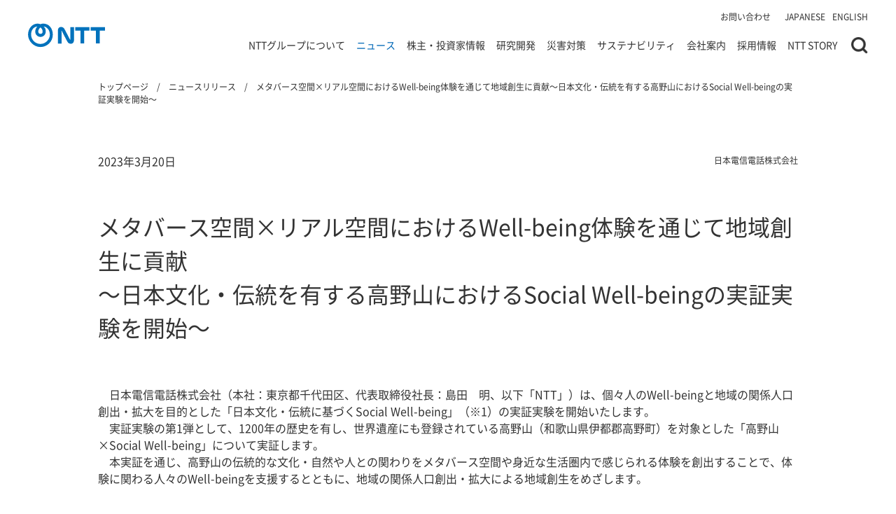

--- FILE ---
content_type: text/html; charset=UTF-8
request_url: https://group.ntt/jp/newsrelease/2023/03/20/230320a.html
body_size: 20302
content:
<!DOCTYPE html>
<html lang="ja">

<head prefix="og: https://ogp.me/ns# fb: http://ogp.me/ns/fb# article: https://ogp.me/ns/article#">

    <!-- meta settings -->
    <meta charset="utf-8">
    <meta http-equiv="x-ua-compatible" content="ie=edge">
    <meta name="format-detection" content="telephone=no">
    <script>
        if ((navigator.userAgent.indexOf('iPhone') > 0) || navigator.userAgent.indexOf('iPod') > 0 || navigator.userAgent.indexOf('Android') > 0)
        {
            //iPhone、iPod、Androidの設定
            document.write('<meta name="viewport" content="width=device-width">');
        }
    </script>

    <!-- Google Tag Manager -->
    <script>(function(w,d,s,l,i){w[l]=w[l]||[];w[l].push({'gtm.start':
    new Date().getTime(),event:'gtm.js'});var f=d.getElementsByTagName(s)[0],
    j=d.createElement(s),dl=l!='dataLayer'?'&l='+l:'';j.async=true;j.src=
    'https://www.googletagmanager.com/gtm.js?id='+i+dl;f.parentNode.insertBefore(j,f);
    })(window,document,'script','dataLayer','GTM-KDF593X');</script>
    <!-- End Google Tag Manager -->

    <!-- meta description -->
    <meta name="description" content="日本電信電話株式会社（本社：東京都千代田区、代表取締役社長：島田　明、以下「NTT」）は、個々人のWell-beingと地域の関係人口創出・拡大を目的とした「日...">

	
    
    
    <!-- ogp -->
    <meta property="og:title" content="メタバース空間×リアル空間におけるWell-being体験を通じて地域創生に貢献～日本文化・伝統を有する高野山におけるSocial Well-beingの実証実験を開始～ | ニュースリリース | NTT" />
    <meta property="og:type" content="article" />
    <meta property="og:description" content="日本電信電話株式会社（本社：東京都千代田区、代表取締役社長：島田　明、以下「NTT」）は、個々人のWell-beingと地域の関係人口創出・拡大を目的とした「日..." />
    <meta property="og:url" content="https://group.ntt/jp/newsrelease/2023/03/20/230320a.html">
    <meta property="og:site_name" content="NTT" />
    <meta property="og:locale" content="ja_JP" />
    <meta property="og:image" content="https://group.ntt/common/img/ogp.jpg?20250701" />
    <meta name="twitter:card" content="summary_large_image">
	

    

    <!-- canonical -->
    <link rel="canonical" href="https://group.ntt/jp/newsrelease/2023/03/20/230320a.html">

    <!-- title -->
    <title>メタバース空間×リアル空間におけるWell-being体験を通じて地域創生に貢献～日本文化・伝統を有する高野山におけるSocial Well-beingの実証実験を開始～ | ニュースリリース | NTT</title>

    <!-- favicon -->
    <link rel="icon" type="image/png" href="/favicon.png">

    <!-- styles -->
    <link rel="stylesheet" href="/common/css/reset.css">
    <link rel="stylesheet" href="/common/css/plugin.css">

    
    
        
        
        
    

    <link rel="stylesheet" href="/common/css/base.css?202508222154">
    <link rel="stylesheet" href="/common/css/module.css?202508222154">

    <!-- javascript style hooks -->
    <noscript>
        <link rel="stylesheet" href="/common/css/no_js.css">
    </noscript>

    
    
    
    
    
    <link rel="stylesheet" type="text/css" href="/common/nttnews/css/res/j/2c/import_common_RP.css" media="all">
    <link rel="stylesheet" type="text/css" href="/common/nttnews/css/res_kessan/categ_Settlement_RP_b.css" media="all">
    
    <link rel="stylesheet" type="text/css" href="/common/nttnews/css/res_kessan/slick.css" media="all">
    
    

    

    <link rel="stylesheet" media="print" href="/common/css/print.css">


    <script type="application/ld+json">
    {
        "@context":"https://schema.org",
        "@type":"NewsArticle",
        "mainEntityOfPage":{
            "@type":"WebPage",
            "@id":"https://group.ntt/jp/newsrelease/2023/03/20/230320a.html"
        },
        "headline":"メタバース空間×リアル空間におけるWell-being体験を通じて地域創生に貢献<br>～日本文化・伝統を有する高野山におけるSocial Well-beingの実証実験を開始～",
        "image":[],
        "datePublished":"2023-03-20T15:00:30+09:00",
        "dateModified":"2023-03-24T11:29:45+09:00",
        "author":{"@type":"Organization","name":"NTT株式会社"}
    }
    </script>


</head>
<body class="lang_jp news_page" data-template="news_page">

    <!-- Google Tag Manager (noscript) -->
    <noscript><iframe src="https://www.googletagmanager.com/ns.html?id=GTM-KDF593X"
    height="0" width="0" style="display:none;visibility:hidden"></iframe></noscript>
    <!-- End Google Tag Manager (noscript) -->

<div class="wrapper">

    
    <div id="js-ie-finish" class="c-box-ie" style="display: none;">
    <div class="c-box-ie__inner">
        <div id="js-ie-finish-close" class="c-box-ie__close"></div>
        <p class="c-box-ie__txt mgb-pc--15">2022年6月16日をもって、Microsoft社による <br class="pc-hide">Internet Explorer のサポートが終了します。<br>Internet Explorerでは当サイトの閲覧や動作に支障が<br class="pc-hide">生じる場合がありますので、 下記ブラウザのご利用をお願いいたします。</p>
        <ul class="c-btn-lineup-1 fc-white fw-bold mgb-pc--15">
            <li class="">Microsoft Edge（最新版）&nbsp;</li>
            <li class="">Mozilla Firefox（最新版）&nbsp;</li>
            <li class="">Google Chrome（最新版）&nbsp;</li>
            <li class="">Apple Safari（最新版）</li>
        </ul>
        <p class="c-box-ie__txt">ダウンロードやインストール方法などにつきましては、<br class="pc-hide">各ブラウザの提供元へお問い合わせください。</p>
    </div>
</div>


<header class="header">

    <div class="header-container">

        
        <p class="header-logo">
            <a href="/jp/" class="header-logo__link" title="NTT公式サイトのトップページに遷移します">
                <img src="/common/img/logo_site_a.svg" alt="NTT公式サイトへ">
            </a>
        </p>
        <!-- [/header-logo] -->
        

        <div class="header-nav-wrap">

            <nav class="header-nav">
                <ul class="header-nav__list">
                    <li class="header-nav__item">
                        <a href="/jp/contact/" class="header-nav__link">お問い合わせ</a>
                    </li>
                </ul>
            </nav>
            <!-- [/header-nav] -->

            <div class="header-lang">
                <ul class="header-lang__list">
                    <li class="header-lang__item">
                        <a href="javascript:void(0);" class="header-lang__link" data-lang-btn="ja" lang="en">JAPANESE</a>
                    </li>
                    <li class="header-lang__item">
                        <a href="javascript:void(0);" class="header-lang__link" data-lang-btn="en" lang="en">ENGLISH</a>
                    </li>
                </ul>
            </div>
            <!-- [/header-lang] -->

        </div>
        <!-- [/header-nav-wrap] -->

        <!-- //////////////// SPメニュー(start) /////////////////] -->
        <div class="header-menu js-sp-menu">
            <div class="header-menu__slide">
                <div class="header-menu__inner">

                    <nav class="gnav">
    <div class="gnav__lv1">
        <ul class="gnav__lv1-list">
            <li class="gnav__lv1-item">
                <div class="gnav__lv1-txt js-lv2-open-trigger">
                    <a href="javascript:void(0);" class="gnav__lv1-txt-inner">NTTグループについて</a>
                </div>

                <div class="gnav__lv2 js-gnav-lv2" data-megamenu="group">
                    <div class="gnav__lv2-inner">

                        <div class="gnav__lv2-left">
                            <div class="gnav__lv2-head">
                                <a href="javascript:void(0);" class="gnav__lv2-back">メニュートップへ戻る</a>
                                <a href="/jp/group/" class="gnav__lv2-ttl">NTTグループについて トップ<span class="gnav__lv2-ttl-icon"></span></a>
                            </div>
                            <ul class="gnav__lv2-list">
                                <li class="gnav__lv2-item pc-hide">
                                    <div class="gnav__lv2-txt">
                                        <a href="/jp/group/" class="gnav__lv2-txt-inner">NTTグループについて トップ</a>
                                    </div>
                                </li>
                                <li class="gnav__lv2-item js-lv2-init-current" data-megamenu-lv2="group-2">
                                    <div class="gnav__lv2-txt">
                                        <a href="/jp/group/gnavi/" class="gnav__lv2-txt-inner js-replace-href-pc">
                                            グループ企業一覧
                                        </a>
                                    </div>
                                </li>
                                <li class="gnav__lv2-item" data-megamenu-lv2="group-14">
                                    <div class="gnav__lv2-txt">
                                        <a href="/jp/business/" class="gnav__lv2-txt-inner js-replace-href-pc">事業案内</a>
                                    </div>
                                </li>
                                
                                    <li class="gnav__lv2-item" data-megamenu-lv2="group-4">
                                        <div class="gnav__lv2-txt">
                                            <a href="/jp/group/product/" class="gnav__lv2-txt-inner js-replace-href-pc">商品・サービス</a>
                                        </div>
                                    </li>
                                
                                <li class="gnav__lv2-item" data-megamenu-lv2="group-3">
                                    <div class="gnav__lv2-txt">
                                        <a href="/jp/group/corevalues/" class="gnav__lv2-txt-inner">NTT Group's Core & Values</a>
                                    </div>
                                </li>
                                <li class="gnav__lv2-item" data-megamenu-lv2="group-6">
                                    <div class="gnav__lv2-txt">
                                        <a href="/jp/group/history/" class="gnav__lv2-txt-inner">NTTグループの歩み</a>
                                    </div>
                                </li>
                                <li class="gnav__lv2-item" data-megamenu-lv2="group-5">
                                    <div class="gnav__lv2-txt">
                                        <a href="/jp/group/at_a_glance.html" class="gnav__lv2-txt-inner">数字でわかるNTT</a>
                                    </div>
                                </li>
                                
                                <li class="gnav__lv2-item" data-megamenu-lv2="group-7">
                                    <div class="gnav__lv2-txt">
                                        <a href="/jp/group/brand_ad/" class="gnav__lv2-txt-inner">企業ブランド広告</a>
                                    </div>
                                </li>
                                
                                <li class="gnav__lv2-item" data-megamenu-lv2="group-8">
                                    <div class="gnav__lv2-txt">
                                        <a href="/jp/group/projects/" class="gnav__lv2-txt-inner">NTTグループの取組み</a>
                                    </div>
                                </li>
                                <li class="gnav__lv2-item" data-megamenu-lv2="group-9">
                                    <div class="gnav__lv2-txt">
                                        <a href="/jp/group/iown/" class="gnav__lv2-txt-inner">IOWN</a>
                                    </div>
                                </li>
                                <li class="gnav__lv2-item" data-megamenu-lv2="group-10">
                                    <div class="gnav__lv2-txt">
                                        <a href="/jp/group/ai/" class="gnav__lv2-txt-inner">AI</a>
                                    </div>
                                </li>
                            </ul>
                        </div>
                        <div class="gnav__lv2-right">

                            <div class="gnav__lv3" data-megamenu-lv3="group-2">
                                <div class="gnav__lv3-inner">
                                    <a href="/jp/group/gnavi/" class="gnav__lv3-ttl">グループ企業一覧 トップ<span class="gnav__lv3-ttl-icon"></span></a>
                                    <ul class="gnav__lv3-list">
                                        
                                        
                                        <li class="gnav__lv3-item">
                                            <a href="/jp/group/gnavi/syllabary_order.html" class="gnav__lv3-link">50音順・アルファベット順で探す</a>
                                        </li>
                                        <li class="gnav__lv3-item">
                                            <a href="/jp/group/gnavi/group.html" class="gnav__lv3-link">グループ会社別に探す</a>
                                        </li>
                                    </ul>
                                </div>
                            </div>
                            <!-- [/gnav__lv3] -->

                            <div class="gnav__lv3" data-megamenu-lv3="group-14">
                                <div class="gnav__lv3-inner">
                                    <a href="/jp/business/" class="gnav__lv3-ttl">事業案内 トップ<span class="gnav__lv3-ttl-icon"></span>
                                    </a>
                                    <ul class="gnav__lv3-list">
                                        <li class="gnav__lv3-item">
                                            <a href="/jp/business/integrated_ict.html" class="gnav__lv3-link">
                                                総合ICT事業
                                            </a>
                                        </li>
                                        <li class="gnav__lv3-item">
                                            <a href="/jp/business/regional_communications.html" class="gnav__lv3-link">
                                                地域通信事業
                                            </a>
                                        </li>
                                        <li class="gnav__lv3-item">
                                            <a href="/jp/business/global_solutions.html" class="gnav__lv3-link">
                                                グローバル・ソリューション事業
                                            </a>
                                        </li>
                                        <li class="gnav__lv3-item">
                                            <a href="/jp/business/others.html" class="gnav__lv3-link">
                                                その他（不動産、エネルギー等）
                                            </a>
                                        </li>
                                    </ul>
                                </div>
                            </div>
                            <!-- [/gnav__lv3] -->

                            
                            <div class="gnav__lv3" data-megamenu-lv3="group-4">
                                <div class="gnav__lv3-inner">
                                    <a href="/jp/group/product/" class="gnav__lv3-ttl">商品・サービス トップ<span class="gnav__lv3-ttl-icon"></span></a>
                                    <ul class="gnav__lv3-list">
                                        <li class="gnav__lv3-item">
                                            <a href="/jp/group/product/category/phone.html" class="gnav__lv3-link">固定電話・電報</a>
                                        </li>
                                        <li class="gnav__lv3-item">
                                            <a href="/jp/group/product/category/hikari.html" class="gnav__lv3-link">光ブロードバンド</a>
                                        </li>
                                        <li class="gnav__lv3-item">
                                            <a href="/jp/group/product/category/internet.html" class="gnav__lv3-link">インターネット</a>
                                        </li>
                                        <li class="gnav__lv3-item">
                                            <a href="/jp/group/product/category/mobilephone.html" class="gnav__lv3-link">携帯電話/スマートフォン</a>
                                        </li>
                                        <li class="gnav__lv3-item">
                                            <a href="/jp/group/product/category/business.html" class="gnav__lv3-link">法人向けサービス</a>
                                        </li>
                                        <li class="gnav__lv3-item">
                                            <a href="/jp/group/product/syllabary_order/" class="gnav__lv3-link">50音別商品サービス一覧</a>
                                        </li>
                                        <li class="gnav__lv3-item">
                                            <a href="/jp/group/product/companies/" class="gnav__lv3-link">提供会社別商品サービス一覧</a>
                                        </li>
                                    </ul>
                                </div>
                            </div>
                            <!-- [/gnav__lv3] -->


                            <button type="button" class="gnav__lv2-close-btn">close</button>
                        </div>
                    </div>


                    

                </div>

            </li>
            <li class="gnav__lv1-item">
                <div class="gnav__lv1-txt js-lv2-open-trigger">
                    <a href="javascript:void(0);" class="gnav__lv1-txt-inner">ニュース</a>
                </div>

                <div class="gnav__lv2 js-gnav-lv2" data-megamenu="news">
                    <div class="gnav__lv2-inner">
                        <div class="gnav__lv2-left">
                            <div class="gnav__lv2-head">
                                <a href="javascript:void(0);" class="gnav__lv2-back">メニュートップへ戻る</a>
                                <a href="/jp/news/" class="gnav__lv2-ttl">ニュース トップ<span class="gnav__lv2-ttl-icon"></span></a>
                            </div>
                            <ul class="gnav__lv2-list">
                                <li class="gnav__lv2-item pc-hide">
                                    <div class="gnav__lv2-txt">
                                        <a href="/jp/news/" class="gnav__lv2-txt-inner">
                                            ニュース トップ
                                        </a>
                                    </div>
                                </li>
                                <li class="gnav__lv2-item" data-megamenu-lv2="news-1">
                                    <div class="gnav__lv2-txt">
                                        <a href="/jp/newsrelease/" class="gnav__lv2-txt-inner">ニュースリリース</a>
                                    </div>
                                </li>
                                <li class="gnav__lv2-item" data-megamenu-lv2="news-1">
                                    <div class="gnav__lv2-txt">
                                        <a href="/jp/topics/" class="gnav__lv2-txt-inner">トピックス</a>
                                    </div>
                                </li>
                                <li class="gnav__lv2-item" data-megamenu-lv2="news-2">
                                    <div class="gnav__lv2-txt">
                                        <a href="/jp/news/notice/" class="gnav__lv2-txt-inner">重要なお知らせ</a>
                                    </div>
                                </li>
                            </ul>
                        </div>
                        <div class="gnav__lv2-right">

                            <button type="button" class="gnav__lv2-close-btn">close</button>
                        </div>
                    </div>

                    

                </div>

            </li>
            <li class="gnav__lv1-item">
                <div class="gnav__lv1-txt js-lv2-open-trigger">
                    <a href="javascript:void(0);" class="gnav__lv1-txt-inner">株主・投資家情報</a>
                </div>

                <div class="gnav__lv2 js-gnav-lv2" data-megamenu="ir">
                    <div class="gnav__lv2-inner">
                        <div class="gnav__lv2-left">
                            <div class="gnav__lv2-head">
                                <a href="javascript:void(0);" class="gnav__lv2-back">メニュートップへ戻る</a>
                                <a href="/jp/ir/" class="gnav__lv2-ttl">株主・投資家情報 トップ<span class="gnav__lv2-ttl-icon"></span></a>
                            </div>
                            <ul class="gnav__lv2-list">
                                <li class="gnav__lv2-item pc-hide">
                                    <div class="gnav__lv2-txt">
                                        <a href="/jp/ir/" class="gnav__lv2-txt-inner">
                                            株主・投資家情報 トップ
                                        </a>
                                    </div>
                                </li>
                                <li class="gnav__lv2-item js-lv2-init-current" data-megamenu-lv2="ir-1">
                                    <div class="gnav__lv2-txt">
                                        <a href="/jp/ir/mgt/" class="gnav__lv2-txt-inner js-replace-href-pc">経営方針</a>
                                    </div>
                                </li>
                                <li class="gnav__lv2-item" data-megamenu-lv2="ir-2">
                                    <div class="gnav__lv2-txt">
                                        <a href="/jp/ir/fin/" class="gnav__lv2-txt-inner js-replace-href-pc">財務概要</a>
                                    </div>
                                </li>
                                <li class="gnav__lv2-item" data-megamenu-lv2="ir-3">
                                    <div class="gnav__lv2-txt">
                                        <a href="/jp/ir/shares/" class="gnav__lv2-txt-inner js-replace-href-pc">株式・債券情報</a>
                                    </div>
                                </li>
                                <li class="gnav__lv2-item" data-megamenu-lv2="ir-4">
                                    <div class="gnav__lv2-txt">
                                        <a href="/jp/ir/library/" class="gnav__lv2-txt-inner js-replace-href-pc">IR資料室</a>
                                    </div>
                                </li>
                                
                                <li class="gnav__lv2-item" data-megamenu-lv2="ir-5">
                                    <div class="gnav__lv2-txt">
                                        <a href="/jp/ir/private_investor/" class="gnav__lv2-txt-inner js-replace-href-pc">個人投資家の皆さまへ</a>
                                    </div>
                                </li>
                                
                                <li class="gnav__lv2-item" data-megamenu-lv2="ir-6">
                                    <div class="gnav__lv2-txt">
                                        <a href="/jp/ir/news/" class="gnav__lv2-txt-inner">IRニュース</a>
                                    </div>
                                </li>
                                <li class="gnav__lv2-item" data-megamenu-lv2="ir-7">
                                    <div class="gnav__lv2-txt">
                                        <a href="/jp/ir/shares/calendar/" class="gnav__lv2-txt-inner">IR・株式カレンダー</a>
                                    </div>
                                </li>
                                <li class="gnav__lv2-item" data-megamenu-lv2="ir-8">
                                    <div class="gnav__lv2-txt">
                                        <a href="/jp/ir/faq/" class="gnav__lv2-txt-inner">よくいただく質問</a>
                                    </div>
                                </li>
                                <li class="gnav__lv2-item" data-megamenu-lv2="ir-9">
                                    <div class="gnav__lv2-txt">
                                        <a href="/jp/ir/contact/" class="gnav__lv2-txt-inner">お問い合わせ</a>
                                    </div>
                                </li>
                            </ul>
                        </div>
                        <div class="gnav__lv2-right">

                            <div class="gnav__lv3" data-megamenu-lv3="ir-1">
                                <div class="gnav__lv3-inner">
                                    <a href="/jp/ir/mgt/" class="gnav__lv3-ttl">経営方針 トップ<span class="gnav__lv3-ttl-icon"></span></a>
                                    <ul class="gnav__lv3-list">
                                        <li class="gnav__lv3-item">
                                            <a href="/jp/ir/message.html" class="gnav__lv3-link">社長メッセージ</a>
                                        </li>
                                        <li class="gnav__lv3-item">
                                            <a href="/jp/ir/mgt/managementstrategy/" class="gnav__lv3-link">中期経営戦略</a>
                                        </li>
                                        <li class="gnav__lv3-item">
                                            <a href="/jp/ir/mgt/management/" class="gnav__lv3-link">役員紹介</a>
                                        </li>
                                        <li class="gnav__lv3-item">
                                            <a href="/jp/ir/mgt/others.html" class="gnav__lv3-link">日本電信電話株式会社等に関する法律第12条に基づく事業計画</a>
                                        </li>
                                        <li class="gnav__lv3-item">
                                            <a href="/jp/ir/mgt/governance/" class="gnav__lv3-link">コーポレート・ガバナンス</a>
                                        </li>
                                        
                                    </ul>
                                </div>
                            </div>
                            <!-- [/gnav__lv3] -->

                            <div class="gnav__lv3" data-megamenu-lv3="ir-2">
                                <div class="gnav__lv3-inner">
                                    <a href="/jp/ir/fin/" class="gnav__lv3-ttl">財務概要 トップ<span class="gnav__lv3-ttl-icon"></span></a>
                                    <ul class="gnav__lv3-list">
                                        <li class="gnav__lv3-item">
                                            <a href="/jp/ir/fin/highlight.html" class="gnav__lv3-link">連結業績ハイライト</a>
                                        </li>
                                        <li class="gnav__lv3-item">
                                            <a href="/jp/ir/fin/forecast.html" class="gnav__lv3-link">業績予想概要</a>
                                        </li>
                                        <li class="gnav__lv3-item">
                                            <a href="/jp/ir/fin/segment.html" class="gnav__lv3-link">セグメント別情報</a>
                                        </li>
                                        <li class="gnav__lv3-item">
                                            <a href="/jp/ir/fin/subscriber.html" class="gnav__lv3-link">契約数</a>
                                        </li>
                                    </ul>
                                </div>
                            </div>
                            <!-- [/gnav__lv3] -->

                            <div class="gnav__lv3" data-megamenu-lv3="ir-3">
                                <div class="gnav__lv3-inner">
                                    <a href="/jp/ir/shares/" class="gnav__lv3-ttl">株式・債券情報 トップ<span class="gnav__lv3-ttl-icon"></span></a>
                                    <ul class="gnav__lv3-list">
                                        <li class="gnav__lv3-item">
                                            <a href="/jp/ir/shares/digest.html" class="gnav__lv3-link">株式の概要</a>
                                        </li>
                                        <li class="gnav__lv3-item">
                                            <a href="/jp/ir/shares/dividend.html" class="gnav__lv3-link">株主還元（配当・自己株式取得）</a>
                                        </li>
                                        <li class="gnav__lv3-item">
                                            <a href="/jp/ir/shares/calendar/" class="gnav__lv3-link">IR・株式カレンダー</a>
                                        </li>
                                        <li class="gnav__lv3-item">
                                            <a href="/jp/ir/shares/shareholders_meeting/" class="gnav__lv3-link">株主総会について</a>
                                        </li>
                                        <li class="gnav__lv3-item">
                                            <a href="/jp/ir/shares/history.html" class="gnav__lv3-link">株式の歴史</a>
                                        </li>
                                        <li class="gnav__lv3-item">
                                            <a href="/jp/ir/shares/gov.html" class="gnav__lv3-link">政府保有株の売出</a>
                                        </li>
                                        <li class="gnav__lv3-item">
                                            <a href="/jp/ir/shares/stock_search/" class="gnav__lv3-link">株価情報</a>
                                        </li>
                                        
                                        <li class="gnav__lv3-item">
                                            <a href="/jp/ir/shares/stock/" class="gnav__lv3-link">株式事務のご案内</a>
                                        </li>
                                        
                                        <li class="gnav__lv3-item">
                                            <a href="/jp/ir/shares/analyst.html" class="gnav__lv3-link">アナリストカバレッジ</a>
                                        </li>
                                        <li class="gnav__lv3-item">
                                            <a href="/jp/ir/shares/regulations.html" class="gnav__lv3-link">定款・株式取扱規則</a>
                                        </li>
                                        <li class="gnav__lv3-item">
                                            <a href="/jp/ir/shares/disclosure_policy/" class="gnav__lv3-link">ディスクロージャーポリシー</a>
                                        </li>
                                        <li class="gnav__lv3-item">
                                            <a href="/jp/ir/shares/info.html" class="gnav__lv3-link">格付・社債情報</a>
                                        </li>
                                    </ul>
                                </div>
                            </div>
                            <!-- [/gnav__lv3] -->

                            <div class="gnav__lv3" data-megamenu-lv3="ir-4">
                                <div class="gnav__lv3-inner">
                                    <a href="/jp/ir/library/" class="gnav__lv3-ttl">IR資料室 トップ<span class="gnav__lv3-ttl-icon"></span></a>
                                    <ul class="gnav__lv3-list">
                                        <li class="gnav__lv3-item">
                                            <a href="/jp/ir/library/latest/" class="gnav__lv3-link">最新IR資料ダウンロード</a>
                                        </li>
                                        <li class="gnav__lv3-item">
                                            <a href="/jp/ir/library/presentation/" class="gnav__lv3-link">IRイベント・説明会</a>
                                        </li>
                                        <li class="gnav__lv3-item">
                                            <a href="/jp/ir/library/material/" class="gnav__lv3-link">IRプレゼンテーション</a>
                                        </li>
                                        <li class="gnav__lv3-item">
                                            <a href="/jp/ir/library/results/" class="gnav__lv3-link">決算短信等</a>
                                        </li>
                                        <li class="gnav__lv3-item">
                                            <a href="/jp/ir/library/yuho/" class="gnav__lv3-link">有価証券報告書等（金融庁への提出書類）</a>
                                        </li>
                                        <li class="gnav__lv3-item">
                                            <a href="/jp/ir/library/timely_disclosure/" class="gnav__lv3-link">適時開示資料</a>
                                        </li>
                                        
                                        <li class="gnav__lv3-item">
                                            <a href="/jp/ir/library/annual/" class="gnav__lv3-link">統合報告書/アニュアルレポート</a>
                                        </li>
                                        
                                        <li class="gnav__lv3-item">
                                            <a href="/jp/ir/library/nttis/" class="gnav__lv3-link">株主通信『NTTis』</a>
                                        </li>
                                        
                                    </ul>
                                </div>
                            </div>
                            <!-- [/gnav__lv3] -->
                            
                            <div class="gnav__lv3" data-megamenu-lv3="ir-5">
                                <div class="gnav__lv3-inner">
                                    <a href="/jp/ir/private_investor/" class="gnav__lv3-ttl">個人投資家の皆さまへ トップ<span class="gnav__lv3-ttl-icon"></span></a>
                                    <ul class="gnav__lv3-list">
                                        <li class="gnav__lv3-item">
                                            <a href="/jp/ir/private_investor/benefit/" class="gnav__lv3-link">株主さまへのdポイント進呈</a>
                                        </li>
                                        <li class="gnav__lv3-item">
                                            <a href="/jp/ir/private_investor/convocation_notice/" class="gnav__lv3-link">招集ご通知等の電子メールによる受け取りのご案内</a>
                                        </li>
                                        <li class="gnav__lv3-item">
                                            <a href="/jp/ir/private_investor/documents_digitization/shareholders_meeting.html" class="gnav__lv3-link">株主総会資料の電子提供制度（ウェブ化）</a>
                                        </li>
                                        <li class="gnav__lv3-item">
                                            <a href="/jp/ir/message.html" class="gnav__lv3-link">社長メッセージ</a>
                                        </li>
                                        <li class="gnav__lv3-item">
                                            <a href="/jp/ir/private_investor/business/" class="gnav__lv3-link">事業紹介</a>
                                        </li>
                                        <li class="gnav__lv3-item">
                                            <a href="/jp/ir/library/nttis/" class="gnav__lv3-link">株主通信『NTTis』 </a>
                                        </li>
                                        <li class="gnav__lv3-item">
                                            <a href="/jp/ir/shares/dividend.html" class="gnav__lv3-link">株主還元（配当・自己株式取得)</a>
                                        </li>
                                        <li class="gnav__lv3-item">
                                            <a href="/jp/ir/library/presentation/private/" class="gnav__lv3-link">個人投資家さま向け説明会</a>
                                        </li>
                                        <li class="gnav__lv3-item">
                                            <a href="/jp/ir/shares/stock/" class="gnav__lv3-link">株式に関するお問い合わせ</a>
                                        </li>
                                    </ul>
                                </div>
                            </div>
                            <!-- [/gnav__lv3] -->

                            <button type="button" class="gnav__lv2-close-btn">close</button>
                        </div>
                    </div>

                    <ul class="gnav-banner-list">
    
    
        <li class="gnav-banner-list__item">
            <a href="/jp/ir/library/annual/" onClick="dataLayer.push({'event': 'sendEvent','eventCategory': 'CRP_JP_index','eventAction': 'click', 'eventLabel': 'index_navi-ir-ntt-annual24-0926-j'});" class="gnav-banner-list__item-link" >
                <img src="/jp/gnav_banner/img/navi-ir-ntt-annual0930-j.jpg?2025" alt="NTTグループ統合報告書 2025 Innovating a Sustainable Future for People and Planet" decoding="async" width="1280" height="380">
            </a>
        </li>
    

    
    

    
    

    
    
</ul>


                </div>

            </li>
            <li class="gnav__lv1-item">
                <div class="gnav__lv1-txt js-lv2-open-trigger">
                    <a href="javascript:void(0);" class="gnav__lv1-txt-inner">研究開発</a>
                </div>

                <div class="gnav__lv2 js-gnav-lv2" data-megamenu="rd">
                    <div class="gnav__lv2-inner">
                        <div class="gnav__lv2-left">
                            <div class="gnav__lv2-head">
                                <a href="javascript:void(0);" class="gnav__lv2-back">メニュートップへ戻る</a>
                                <a href="/jp/rd/" class="gnav__lv2-ttl">研究開発 トップ<span class="gnav__lv2-ttl-icon"></span></a>
                            </div>
                            <ul class="gnav__lv2-list">
                                <li class="gnav__lv2-item pc-hide">
                                    <div class="gnav__lv2-txt">
                                        <a href="/jp/rd/" class="gnav__lv2-txt-inner">
                                            研究開発 トップ
                                        </a>
                                    </div>
                                </li>
                                <li class="gnav__lv2-item" data-megamenu-lv2="rd-1">
                                    <div class="gnav__lv2-txt">
                                        <a href="https://www.rd.ntt/news/" class="gnav__lv2-txt-inner" target="_blank">最新情報</a>
                                    </div>
                                </li>
                                <li class="gnav__lv2-item" data-megamenu-lv2="rd-2">
                                    <div class="gnav__lv2-txt">
                                        <a href="https://www.rd.ntt/about/message.html" target="_blank" class="gnav__lv2-txt-inner">研究企画部門長ごあいさつ</a>
                                    </div>
                                </li>
                                <li class="gnav__lv2-item" data-megamenu-lv2="rd-3">
                                    <div class="gnav__lv2-txt">
                                        <a href="https://www.rd.ntt/about/" target="_blank" class="gnav__lv2-txt-inner">NTT研究開発について</a>
                                    </div>
                                </li>
                                <li class="gnav__lv2-item" data-megamenu-lv2="rd-4">
                                    <div class="gnav__lv2-txt">
                                        <a href="https://www.rd.ntt/organization/" target="_blank" class="gnav__lv2-txt-inner">研究開発体制</a>
                                    </div>
                                </li>
                                <li class="gnav__lv2-item" data-megamenu-lv2="rd-6">
                                    <div class="gnav__lv2-txt">
                                        <a href="https://www.rd.ntt/organization/access/" target="_blank" class="gnav__lv2-txt-inner">所在地</a>
                                    </div>
                                </li>
                                <li class="gnav__lv2-item" data-megamenu-lv2="rd-7">
                                    <div class="gnav__lv2-txt">
                                        <a href="https://tools.group.ntt/jp/rd/contact/index.php?param01=R&param02=200" target="_blank" class="gnav__lv2-txt-inner">お問い合わせ</a>
                                    </div>
                                </li>

                            </ul>
                        </div>
                        <div class="gnav__lv2-right">

                            <button type="button" class="gnav__lv2-close-btn">close</button>
                        </div>
                    </div>

                    

                </div>

            </li>
            <li class="gnav__lv1-item">
                <div class="gnav__lv1-txt js-lv2-open-trigger">
                    <a href="javascript:void(0);" class="gnav__lv1-txt-inner">災害対策</a>
                </div>

                <div class="gnav__lv2 js-gnav-lv2" data-megamenu="folder2">
                    <div class="gnav__lv2-inner">
                        <div class="gnav__lv2-left">
                            <div class="gnav__lv2-head">
                                <a href="javascript:void(0);" class="gnav__lv2-back">メニュートップへ戻る</a>
                                <a href="/jp/disaster/" class="gnav__lv2-ttl">災害対策 トップ<span class="gnav__lv2-ttl-icon"></span></a>
                            </div>
                            <ul class="gnav__lv2-list">
                                <li class="gnav__lv2-item pc-hide">
                                    <div class="gnav__lv2-txt">
                                        <a href="/jp/disaster/" class="gnav__lv2-txt-inner">
                                            災害対策 トップ
                                        </a>
                                    </div>
                                </li>
                                <li class="gnav__lv2-item js-lv2-init-current" data-megamenu-lv2="disaster-2">
                                    <div class="gnav__lv2-txt">
                                        <a href="/jp/disaster/service/" class="gnav__lv2-txt-inner js-replace-href-pc">災害時安否確認サービス</a>
                                    </div>
                                </li>
                                
                                <li class="gnav__lv2-item" data-megamenu-lv2="disaster-3">
                                    <div class="gnav__lv2-txt">
                                        <a href="/jp/disaster/simulation/" class="gnav__lv2-txt-inner js-replace-href-pc">通信のご利用方法</a>
                                    </div>
                                </li>
                                <li class="gnav__lv2-item" data-megamenu-lv2="disaster-4">
                                    <div class="gnav__lv2-txt">
                                        <a href="/jp/disaster/3principles/" class="gnav__lv2-txt-inner js-replace-href-pc">NTTグループの災害対策</a>
                                    </div>
                                </li>
                                <li class="gnav__lv2-item" data-megamenu-lv2="disaster-5">
                                    <div class="gnav__lv2-txt">
                                        <a href="/jp/disaster/report/" class="gnav__lv2-txt-inner js-replace-href-pc">活動報告</a>
                                    </div>
                                </li>
                                <li class="gnav__lv2-item" data-megamenu-lv2="disaster-6">
                                    <div class="gnav__lv2-txt">
                                        <a href="/jp/disaster/plan/" class="gnav__lv2-txt-inner">業務計画</a>
                                    </div>
                                </li>
                                    <li class="gnav__lv2-item" data-megamenu-lv2="disaster-7">
                                    <div class="gnav__lv2-txt">
                                        <a href="/jp/disaster/plan_group/" class="gnav__lv2-txt-inner">グループ各社の災害対策</a>
                                    </div>
                                </li>
                                <li class="gnav__lv2-item" data-megamenu-lv2="disaster-8">
                                    <div class="gnav__lv2-txt">
                                        <a href="/jp/disaster/request/" class="gnav__lv2-txt-inner">NTTからのお願い</a>
                                    </div>
                                </li>
                            </ul>
                        </div>
                        <div class="gnav__lv2-right">

                            <div class="gnav__lv3" data-megamenu-lv3="disaster-2">
                                <div class="gnav__lv3-inner">
                                    <a href="/jp/disaster/service/" class="gnav__lv3-ttl">災害時安否確認サービス トップ<span class="gnav__lv3-ttl-icon"></span></a>
                                    <ul class="gnav__lv3-list">
                                        <li class="gnav__lv3-item">
                                            <a href="/jp/disaster/service/171.html" class="gnav__lv3-link">災害用伝言ダイヤル（171）</a>
                                        </li>
                                        <li class="gnav__lv3-item">
                                            <a href="/jp/disaster/service/docomo.html" class="gnav__lv3-link">災害用安否確認</a>
                                        </li>
                                        <li class="gnav__lv3-item">
                                            <a href="/jp/disaster/service/web171.html" class="gnav__lv3-link">災害用伝言版（web171）</a>
                                        </li>
                                    </ul>
                                </div>
                            </div>
                            <!-- [/gnav__lv3] -->

                            
                            
                            <div class="gnav__lv3" data-megamenu-lv3="disaster-3">
                                <div class="gnav__lv3-inner">
                                    <a href="/jp/disaster/simulation/" class="gnav__lv3-ttl">通信のご利用方法 トップ<span class="gnav__lv3-ttl-icon"></span></a>
                                    <ul class="gnav__lv3-list">
                                        <li class="gnav__lv3-item">
                                            <a href="/jp/disaster/simulation/01.html" class="gnav__lv3-link">災害時の通信の状況について</a>
                                        </li>
                                        <li class="gnav__lv3-item">
                                            <a href="/jp/disaster/simulation/02.html" class="gnav__lv3-link">安否を知らせたい</a>
                                        </li>
                                        <li class="gnav__lv3-item">
                                            <a href="/jp/disaster/simulation/03.html" class="gnav__lv3-link">安否を確認したい</a>
                                        </li>
                                        <li class="gnav__lv3-item">
                                            <a href="/jp/disaster/simulation/04.html" class="gnav__lv3-link">防災機関の方</a>
                                        </li>
                                    </ul>
                                </div>
                            </div>
                            <!-- [/gnav__lv3] -->

                            <div class="gnav__lv3" data-megamenu-lv3="disaster-4">
                                <div class="gnav__lv3-inner">
                                    <a href="/jp/disaster/3principles/" class="gnav__lv3-ttl">NTTグループの災害対策 トップ<span class="gnav__lv3-ttl-icon"></span></a>
                                    <ul class="gnav__lv3-list">
                                        <li class="gnav__lv3-item">
                                            <a href="/jp/disaster/3principles/tsushin.html" class="gnav__lv3-link">重要通信の確保</a>
                                        </li>
                                        <li class="gnav__lv3-item">
                                            <a href="/jp/disaster/3principles/restoration.html" class="gnav__lv3-link">サービスの早期復旧</a>
                                        </li>
                                        <li class="gnav__lv3-item">
                                            <a href="/jp/disaster/3principles/nw.html" class="gnav__lv3-link">ネットワークの信頼性向上</a>
                                        </li>
                                    </ul>
                                </div>
                            </div>
                            <!-- [/gnav__lv3] -->

                            <div class="gnav__lv3" data-megamenu-lv3="disaster-5">
                                <div class="gnav__lv3-inner">
                                    <a href="/jp/disaster/report/" class="gnav__lv3-ttl">活動報告 トップ<span class="gnav__lv3-ttl-icon"></span></a>
                                    <ul class="gnav__lv3-list">
                                        <li class="gnav__lv3-item">
                                            <a href="/jp/disaster/report/activity.html" class="gnav__lv3-link">復旧活動</a>
                                        </li>
                                        <li class="gnav__lv3-item">
                                            <a href="/jp/disaster/report/bousai.html" class="gnav__lv3-link">防災訓練</a>
                                        </li>
                                    </ul>
                                </div>
                            </div>
                            <!-- [/gnav__lv3] -->

                            <button type="button" class="gnav__lv2-close-btn">close</button>
                        </div>
                    </div>

                    

                </div>

            </li>
            <li class="gnav__lv1-item">
                <div class="gnav__lv1-txt js-lv2-open-trigger">
                    <a href="javascript:void(0);" class="gnav__lv1-txt-inner">サステナビリティ</a>
                </div>

                <div class="gnav__lv2 js-gnav-lv2" data-megamenu="csr">
                    <div class="gnav__lv2-inner">
                        <div class="gnav__lv2-left">
                            <div class="gnav__lv2-head">
                                <a href="javascript:void(0);" class="gnav__lv2-back">メニュートップへ戻る</a>
                                <a href="/jp/sustainability/" class="gnav__lv2-ttl">サステナビリティ トップ<span class="gnav__lv2-ttl-icon"></span></a>
                            </div>
                            <ul class="gnav__lv2-list">
                                <li class="gnav__lv2-item pc-hide">
                                    <div class="gnav__lv2-txt">
                                        <a href="/jp/sustainability/" class="gnav__lv2-txt-inner">
                                            サステナビリティ トップ
                                        </a>
                                    </div>
                                </li>
                                <li class="gnav__lv2-item" data-megamenu-lv2="csr-2">
                                    <div class="gnav__lv2-txt">
                                        <a href="/jp/sustainability/message/" class="gnav__lv2-txt-inner">マネジメントメッセージ</a>
                                    </div>
                                </li>
                                <li class="gnav__lv2-item js-lv2-init-current" data-megamenu-lv2="csr-3">
                                    <div class="gnav__lv2-txt">
                                        <a href="/jp/sustainability/management/" class="gnav__lv2-txt-inner js-replace-href-pc">サステナビリティマネジメント</a>
                                    </div>
                                </li>
                                <li class="gnav__lv2-item" data-megamenu-lv2="csr-4">
                                    <div class="gnav__lv2-txt">
                                        <a href="/jp/sustainability/materiality/" class="gnav__lv2-txt-inner">マテリアリティ</a>
                                    </div>
                                </li>
                                <li class="gnav__lv2-item" data-megamenu-lv2="csr-16">
                                    <div class="gnav__lv2-txt">
                                        <a href="/jp/sustainability/sustainability-action/" class="gnav__lv2-txt-inner js-replace-href-pc">NTTのサステナビリティ活動</a>
                                    </div>
                                </li>
                                <li class="gnav__lv2-item" data-megamenu-lv2="csr-5">
                                    <div class="gnav__lv2-txt">
                                        <a href="/jp/sustainability/environment/" class="gnav__lv2-txt-inner js-replace-href-pc">環境</a>
                                    </div>
                                </li>
                                <li class="gnav__lv2-item" data-megamenu-lv2="csr-6">
                                    <div class="gnav__lv2-txt">
                                        <a href="/jp/sustainability/social/" class="gnav__lv2-txt-inner js-replace-href-pc">社会</a>
                                    </div>
                                </li>
                                <li class="gnav__lv2-item" data-megamenu-lv2="csr-7">
                                    <div class="gnav__lv2-txt">
                                        <a href="/jp/sustainability/governance/" class="gnav__lv2-txt-inner js-replace-href-pc">ガバナンス</a>
                                    </div>
                                </li>
                                <li class="gnav__lv2-item" data-megamenu-lv2="csr-8">
                                    <div class="gnav__lv2-txt">
                                        <a href="/jp/sustainability/data/" class="gnav__lv2-txt-inner js-replace-href-pc">ESGデータ・資料</a>
                                    </div>
                                </li>
                                <li class="gnav__lv2-item" data-megamenu-lv2="csr-9">
                                    <div class="gnav__lv2-txt">
                                        <a href="/jp/sustainability/evaluation/" class="gnav__lv2-txt-inner">外部評価・イニシアチブ</a>
                                    </div>
                                </li>
                                    <li class="gnav__lv2-item" data-megamenu-lv2="csr-10">
                                    <div class="gnav__lv2-txt">
                                        <a href="https://tools.group.ntt/jp/sustainability/contact/" class="gnav__lv2-txt-inner" target="_blank">サステナビリティに関するお問い合わせ</a>
                                    </div>
                                </li>

                                <li class="gnav__lv2-item" data-megamenu-lv2="csr-12">
                                    <div class="gnav__lv2-txt">
                                        <a href="/jp/procurement/" class="gnav__lv2-txt-inner">NTTの調達活動</a>
                                    </div>
                                </li>
                                    <li class="gnav__lv2-item" data-megamenu-lv2="csr-13">
                                    <div class="gnav__lv2-txt">
                                        <a href="/jp/diversity/" class="gnav__lv2-txt-inner">NTTのD&I</a>
                                    </div>
                                </li>

                                <li class="gnav__lv2-item" data-megamenu-lv2="csr-15">
                                    <div class="gnav__lv2-txt">
                                        <a href="/jp/sustainability/customer-harassment/" class="gnav__lv2-txt-inner">カスタマーハラスメントに対する基本方針</a>
                                    </div>
                                </li>
                            </ul>
                        </div>
                        <div class="gnav__lv2-right">

                            <div class="gnav__lv3" data-megamenu-lv3="csr-3">
                                <div class="gnav__lv3-inner">
                                    <a href="/jp/sustainability/management/" class="gnav__lv3-ttl">サステナビリティマネジメント トップ<span class="gnav__lv3-ttl-icon"></span></a>
                                    <ul class="gnav__lv3-list">
                                        <li class="gnav__lv3-item">
                                            <a href="/jp/sustainability/management/charter/" class="gnav__lv3-link">NTTグループサステナビリティ憲章</a>
                                        </li>
                                        <li class="gnav__lv3-item">
                                            <a href="/jp/sustainability/management/system/" class="gnav__lv3-link">推進体制</a>
                                        </li>
                                        <li class="gnav__lv3-item">
                                            <a href="/jp/sustainability/management/stakeholder/" class="gnav__lv3-link">ステークホルダーエンゲージメント</a>
                                        </li>
                                    </ul>
                                </div>
                            </div>
                            <!-- [/gnav__lv3] -->

                            <div class="gnav__lv3" data-megamenu-lv3="csr-5">
                                <div class="gnav__lv3-inner">
                                    <a href="/jp/sustainability/environment/" class="gnav__lv3-ttl">環境 トップ<span class="gnav__lv3-ttl-icon"></span></a>
                                    <ul class="gnav__lv3-list">
                                        <li class="gnav__lv3-item">
                                            <a href="/jp/sustainability/environment/tcfd/" class="gnav__lv3-link">TCFD・TNFD統合の考え方</a>
                                        </li>
                                        <li class="gnav__lv3-item">
                                            <a href="/jp/sustainability/environment/management/" class="gnav__lv3-link">環境マネジメント</a>
                                        </li>
                                        <li class="gnav__lv3-item">
                                            <a href="/jp/sustainability/environment/decarbonization/" class="gnav__lv3-link">脱炭素</a>
                                        </li>
                                        <li class="gnav__lv3-item">
                                            <a href="/jp/sustainability/environment/resource-circulation/" class="gnav__lv3-link">資源循環と環境負荷削減</a>
                                        </li>
                                        <li class="gnav__lv3-item">
                                            <a href="/jp/sustainability/environment/biodiversity/" class="gnav__lv3-link">生物多様性</a>
                                        </li>
                                    </ul>
                                </div>
                            </div>
                            <!-- [/gnav__lv3] -->

                            <div class="gnav__lv3" data-megamenu-lv3="csr-6">
                                <div class="gnav__lv3-inner">
                                    <a href="/jp/sustainability/social/" class="gnav__lv3-ttl">社会 トップ<span class="gnav__lv3-ttl-icon"></span></a>
                                    <ul class="gnav__lv3-list">
                                        <li class="gnav__lv3-item">
                                            <a href="/jp/sustainability/social/human-resources-strategy/" class="gnav__lv3-link">人材戦略</a>
                                        </li>
                                        <li class="gnav__lv3-item">
                                            <a href="/jp/sustainability/social/career-development/" class="gnav__lv3-link">自律的キャリア形成</a>
                                        </li>
                                        <li class="gnav__lv3-item">
                                            <a href="/jp/sustainability/social/workstyle/" class="gnav__lv3-link">多様な働き方</a>
                                        </li>
                                        <li class="gnav__lv3-item">
                                            <a href="/jp/sustainability/social/diversity/" class="gnav__lv3-link"><span lang="en">Diversity & Inclusion</span></a>
                                        </li>
                                        <li class="gnav__lv3-item">
                                            <a href="/jp/sustainability/social/safety/" class="gnav__lv3-link">労働安全衛生・健康経営</a>
                                        </li>
                                        <li class="gnav__lv3-item">
                                            <a href="/jp/sustainability/social/human-rights/" class="gnav__lv3-link">人権尊重</a>
                                        </li>
                                        <li class="gnav__lv3-item">
                                            <a href="/jp/sustainability/social/supply-chain/" class="gnav__lv3-link">サプライチェーンマネジメント</a>
                                        </li>
                                        <li class="gnav__lv3-item">
                                            <a href="/jp/sustainability/social/technology/" class="gnav__lv3-link">技術・サービスの提供</a>
                                        </li>
                                        <li class="gnav__lv3-item">
                                            <a href="/jp/sustainability/social/security/" class="gnav__lv3-link">情報セキュリティ・個人情報保護の強化</a>
                                        </li>
                                    </ul>
                                </div>
                            </div>
                            <!-- [/gnav__lv3] -->

                            <div class="gnav__lv3" data-megamenu-lv3="csr-7">
                                <div class="gnav__lv3-inner">
                                    <a href="/jp/sustainability/governance/" class="gnav__lv3-ttl">ガバナンス トップ<span class="gnav__lv3-ttl-icon"></span></a>
                                    <ul class="gnav__lv3-list">
                                        <li class="gnav__lv3-item">
                                            <a href="/jp/sustainability/governance/corporate-governance/" class="gnav__lv3-link">コーポレート・ガバナンス</a>
                                        </li>
                                        <li class="gnav__lv3-item">
                                            <a href="/jp/sustainability/governance/corporate-ethics/" class="gnav__lv3-link">企業倫理・コンプライアンス</a>
                                        </li>
                                        <li class="gnav__lv3-item">
                                            <a href="/jp/sustainability/governance/risk-management/" class="gnav__lv3-link">リスクマネジメント</a>
                                        </li>
                                        <li class="gnav__lv3-item">
                                            <a href="/jp/sustainability/governance/tax-policy/" class="gnav__lv3-link">税務方針</a>
                                        </li>
                                        <li class="gnav__lv3-item">
                                            <a href="/jp/sustainability/governance/intellectual-property/" class="gnav__lv3-link">知的財産</a>
                                        </li>
                                        <li class="gnav__lv3-item">
                                            <a href="/jp/group/ai/governance.html" class="gnav__lv3-link">AIガバナンス</a>
                                        </li>
                                    </ul>
                                </div>
                            </div>
                            <!-- [/gnav__lv3] -->

                            <div class="gnav__lv3" data-megamenu-lv3="csr-8">
                                <div class="gnav__lv3-inner">
                                    <a href="/jp/sustainability/data/" class="gnav__lv3-ttl">ESGデータ・資料 トップ<span class="gnav__lv3-ttl-icon"></span></a>
                                    <ul class="gnav__lv3-list">
                                        <li class="gnav__lv3-item">
                                            <a href="/jp/ir/library/annual/" class="gnav__lv3-link">統合報告書</a>
                                        </li>
                                        <li class="gnav__lv3-item">
                                            <a href="/jp/sustainability/data/financial_nofinancial/" class="gnav__lv3-link">財務・非財務データ集</a>
                                        </li>
                                        <li class="gnav__lv3-item">
                                            <a href="/jp/sustainability/data/guideline/" class="gnav__lv3-link">各種ガイドライン対照表</a>
                                        </li>
                                        <li class="gnav__lv3-item">
                                            <a href="/jp/sustainability/data/assurance/" class="gnav__lv3-link">独立第三者の保証報告書</a>
                                        </li>
                                        <li class="gnav__lv3-item">
                                            <a href="/jp/sustainability/data/editorial-policy/" class="gnav__lv3-link">ESG情報開示方針</a>
                                        </li>
                                        <li class="gnav__lv3-item">
                                            <a href="/jp/sustainability/data/report/" class="gnav__lv3-link">過去のサステナビリティレポート</a>
                                        </li>
                                    </ul>
                                </div>
                            </div>
                            <!-- [/gnav__lv3] -->

                            <div class="gnav__lv3" data-megamenu-lv3="csr-16">
                                <div class="gnav__lv3-inner">
                                    <a href="/jp/sustainability/sustainability-action/" class="gnav__lv3-ttl">NTTのサステナビリティ活動 トップ<span class="gnav__lv3-ttl-icon"></span></a>
                                    <ul class="gnav__lv3-list">
                                        <li class="gnav__lv3-item">
                                            <a href="/jp/sustainability/sustainability-action/story/" class="gnav__lv3-link">サステナビリティストーリー</a>
                                        </li>
                                        <li class="gnav__lv3-item">
                                            <a href="/jp/sustainability/sustainability-action/#highlighted-actions" class="gnav__lv3-link">ピックアップアクション</a>
                                        </li>
                                        <li class="gnav__lv3-item">
                                            <a href="/jp/sustainability/sustainability-action/conference/" class="gnav__lv3-link">サステナビリティカンファレンスアーカイブ</a>
                                        </li>
                                    </ul>
                                </div>
                            </div>
                            <!-- [/gnav__lv3] -->

                            <button type="button" class="gnav__lv2-close-btn">close</button>
                        </div>
                    </div>

                    

                </div>

            </li>
            <li class="gnav__lv1-item">
                <div class="gnav__lv1-txt js-lv2-open-trigger">
                    <a href="javascript:void(0);" class="gnav__lv1-txt-inner">会社案内</a>
                </div>

                <div class="gnav__lv2 js-gnav-lv2" data-megamenu="corporate">
                    <div class="gnav__lv2-inner">
                        <div class="gnav__lv2-left">
                            <div class="gnav__lv2-head">
                                <a href="javascript:void(0);" class="gnav__lv2-back">メニュートップへ戻る</a>
                                <a href="/jp/corporate/" class="gnav__lv2-ttl">会社案内 トップ<span class="gnav__lv2-ttl-icon"></span></a>
                            </div>
                            <ul class="gnav__lv2-list">
                                <li class="gnav__lv2-item pc-hide">
                                    <div class="gnav__lv2-txt">
                                        <a href="/jp/corporate/" class="gnav__lv2-txt-inner">
                                            会社案内 トップ
                                        </a>
                                    </div>
                                </li>
                                <li class="gnav__lv2-item" data-megamenu-lv2="corporate-2">
                                    <div class="gnav__lv2-txt">
                                        <a href="/jp/corporate/message/" class="gnav__lv2-txt-inner">社長メッセージ</a>
                                    </div>
                                </li>
                                <li class="gnav__lv2-item" data-megamenu-lv2="corporate-3">
                                    <div class="gnav__lv2-txt">
                                        <a href="/jp/corporate/press_conference/" class="gnav__lv2-txt-inner">社長記者会見</a>
                                    </div>
                                </li>
                                <li class="gnav__lv2-item" data-megamenu-lv2="corporate-5">
                                    <div class="gnav__lv2-txt">
                                        <a href="/jp/corporate/overview/" class="gnav__lv2-txt-inner">会社概要</a>
                                    </div>
                                </li>
                                <li class="gnav__lv2-item" data-megamenu-lv2="corporate-7">
                                    <div class="gnav__lv2-txt">
                                        <a href="/jp/corporate/organization/" class="gnav__lv2-txt-inner">組織図</a>
                                    </div>
                                </li>
                                <li class="gnav__lv2-item" data-megamenu-lv2="corporate-9">
                                    <div class="gnav__lv2-txt">
                                        <a href="/jp/ir/mgt/management/" class="gnav__lv2-txt-inner">役員紹介</a>
                                    </div>
                                </li>
                                <li class="gnav__lv2-item" data-megamenu-lv2="corporate-10">
                                    <div class="gnav__lv2-txt">
                                        <a href="/jp/corporate/access/" class="gnav__lv2-txt-inner">アクセス</a>
                                    </div>
                                </li>
                                <li class="gnav__lv2-item" data-megamenu-lv2="corporate-11">
                                    <div class="gnav__lv2-txt">
                                        <a href="/jp/corporate/internalcontrol.html" class="gnav__lv2-txt-inner">内部統制システムの整備に関する基本方針</a>
                                    </div>
                                </li>
                                
                                <li class="gnav__lv2-item" data-megamenu-lv2="corporate-12">
                                    <div class="gnav__lv2-txt">
                                        <a href="/jp/corporate/compliance.html" class="gnav__lv2-txt-inner">コンプライアンス</a>
                                    </div>
                                </li>

                            </ul>
                        </div>
                        <div class="gnav__lv2-right">

                            <button type="button" class="gnav__lv2-close-btn">close</button>
                        </div>
                    </div>

                    

                </div>

            </li>
            <li class="gnav__lv1-item">
                <div class="gnav__lv1-txt js-lv2-open-trigger">
                    <a href="javascript:void(0);" class="gnav__lv1-txt-inner">採用情報</a>
                </div>

                <div class="gnav__lv2 js-gnav-lv2" data-megamenu="careers">
                    <div class="gnav__lv2-inner">
                        <div class="gnav__lv2-left">
                            <div class="gnav__lv2-head">
                                <a href="javascript:void(0);" class="gnav__lv2-back">メニュートップへ戻る</a>
                                <a href="/jp/careers/" class="gnav__lv2-ttl">採用情報 トップ<span class="gnav__lv2-ttl-icon"></span></a>
                            </div>
                            <ul class="gnav__lv2-list">
                                <li class="gnav__lv2-item pc-hide">
                                    <div class="gnav__lv2-txt">
                                        <a href="/jp/careers/" class="gnav__lv2-txt-inner">
                                            採用情報 トップ
                                        </a>
                                    </div>
                                </li>
                                <li class="gnav__lv2-item" data-megamenu-lv2="careers-2">
                                    <div class="gnav__lv2-txt">
                                        <a href="/jp/careers_group/" class="gnav__lv2-txt-inner">NTTグループ採用情報</a>
                                    </div>
                                </li>
                                <li class="gnav__lv2-item" data-megamenu-lv2="careers-3">
                                    <div class="gnav__lv2-txt">
                                        <a href="/jp/careers_rd/" class="gnav__lv2-txt-inner">NTT研究所 採用・インターンシップ・イベント情報</a>
                                    </div>
                                </li>
                            </ul>
                        </div>
                        <div class="gnav__lv2-right">

                            <button type="button" class="gnav__lv2-close-btn">close</button>
                        </div>
                    </div>

                    

                </div>

            </li>
            <li class="gnav__lv1-item">
                <div class="gnav__lv1-txt js-lv2-open-trigger">
                    <a href="javascript:void(0);" class="gnav__lv1-txt-inner" lang="en">NTT STORY</a>
                </div>

                <div class="gnav__lv2 js-gnav-lv2" data-megamenu="magazine">
                    <div class="gnav__lv2-inner">
                        <div class="gnav__lv2-left">
                            <div class="gnav__lv2-head">
                                <a href="javascript:void(0);" class="gnav__lv2-back">メニュートップへ戻る</a>
                                <a href="/jp/magazine/" class="gnav__lv2-ttl" lang="en">NTT STORY トップ<span class="gnav__lv2-ttl-icon"></span></a>
                            </div>
                            <ul class="gnav__lv2-list">
                                <li class="gnav__lv2-item pc-hide">
                                    <div class="gnav__lv2-txt">
                                        <a href="/jp/magazine/" class="gnav__lv2-txt-inner">
                                            NTT STORY トップ
                                        </a>
                                    </div>
                                </li>
                                <li class="gnav__lv2-item" data-megamenu-lv2="magazine-4">
                                    <div class="gnav__lv2-txt">
                                        <a href="/jp/magazine/blog/index.html" class="gnav__lv2-txt-inner">記事一覧</a>
                                    </div>
                                </li>
                                <li class="gnav__lv2-item" data-megamenu-lv2="magazine-8">
                                    <div class="gnav__lv2-txt">
                                        <a href="/jp/magazine_s/heroes/" class="gnav__lv2-txt-inner">NTT ATHLETE</a>
                                    </div>
                                </li>
                            </ul>
                        </div>
                        <div class="gnav__lv2-right">

                            <button type="button" class="gnav__lv2-close-btn">close</button>
                        </div>
                    </div>

                    

                </div>

            </li>
        </ul>
    </div>
</nav>
<!-- [/gnav] -->

<div class="gnav-lv2-bg"></div>
<!-- [/gnav-lv2-bg] -->

                    <button type="submit" class="header-search-btn js-search-trigger sp-hide">
                        <img src="/common/img/icon_search.png" alt="検索パネルを開く" class="open">
                        <img src="/common/img/icon_search_blue.png" alt="検索パネルを閉じる" class="close">
                    </button>
                    <!-- [/header-search-btn] -->

                    <div class="header-menu-nav-1">
                        <ul class="header-menu-nav-1__list">
                            <li class="header-menu-nav-1__item">
                                <a href="/jp/contact/" class="header-menu-nav-1__link">お問い合わせ</a>
                            </li>
                            
                            <li class="header-menu-nav-1__item">
                                <a href="javascript:void(0);" class="header-menu-nav-1__link" data-lang-btn="en" lang="en">ENGLISH</a>
                            </li>
                            
                        </ul>
                    </div>
                    <!-- [/header-menu-nav-1] -->


                </div>
            </div>
        </div>
        <!-- [/header-menu] -->
        <!-- //////////////// SPメニュー(end) /////////////////] -->

        <a href="javascript:void(0);" class="header-search-btn js-search-trigger pc-hide">
            <img src="/common/img/icon_search.png" alt="検索パネルを開く" class="open">
            <img src="/common/img/icon_search_blue.png" alt="検索パネルを閉じる" class="close">
        </a>
        <!-- [/header-search-btn] -->

        <a href="javascript:void(0);" class="header-menu-btn js-spmenu-trigger">
            <img src="/common/img/btn_spmenu.svg" alt="メニューを開く" class="open">
            <img src="/common/img/btn_spmenu_close.svg" alt="メニューを閉じる" class="close">
        </a>
        <!-- [/header-menu-btn] -->

    </div>
    <!-- [/header-container] -->

    <!-- //////////////// 検索ボックス(start) /////////////////] -->
    <div class="header-search-area js-search-target">
        <div class="header-search-area__container">

            <label for="groupsearch" class="header-search-area__ttl">キーワードから探す</label>
            <div class="header-search-area__search-box">

                <form name="search_form_pc" action="/jp/search/" class="header-search-area__form" method="POST" accept-charset="UTF-8" onsubmit="return send_pc();">
                    <div class="header-search-area__input-wrap">
                        <input type="text" name="kw" value="" id="groupsearch" class="iSearchAssist header-search-area__input" autocomplete="off" placeholder="検索したいキーワードを入力してください" data-placeholder-sp="キーワードを入力してください" title="NTT公式サイト内検索">
                        <input type="image" src="/common/img/icon_search.png" alt="検索する" class="header-search-area__btn-submit">
                    </div>
                </form>
            </div>
        </div>
    </div>
    <!-- [/header-search-area] -->

    <div class="header-search-area-overlay js-search-trigger"></div>
    <!-- [/header-search-area-overlay] -->

    <!-- //////////////// 検索ボックス(end) /////////////////] -->

</header>
<!-- [/header] -->
    

    <div class="breadcrumb">
    <ul class="breadcrumb__list" itemscope itemtype="https://schema.org/BreadcrumbList">

    
    

        <li class="breadcrumb__item" itemprop="itemListElement" itemscope itemtype="https://schema.org/ListItem">
            <a href="/jp/" class="breadcrumb__txt" itemprop="item"><span itemprop="name">トップページ</span></a>
            <meta itemprop="position" content="1">
        </li>


        
        
        
        <li class="breadcrumb__item" itemprop="itemListElement" itemscope itemtype="https://schema.org/ListItem">
            <a href="/jp/newsrelease/" class="breadcrumb__txt" itemprop="item"><span itemprop="name">ニュースリリース</span></a>
            <meta itemprop="position" content="2">
        </li>
        
        <li class="breadcrumb__item" itemprop="itemListElement" itemscope itemtype="https://schema.org/ListItem">
            <span class="breadcrumb__txt" itemprop="name">メタバース空間×リアル空間におけるWell-being体験を通じて地域創生に貢献～日本文化・伝統を有する高野山におけるSocial Well-beingの実証実験を開始～</span>
            <meta itemprop="position" content="3">
        </li>

        
        



    

    </ul>
</div>
<!-- [/breadcrumb] -->


    <div class="contents">

        <div class="c-container-1">

            <div class="c-navi-2 c-navi-2--i-1">
                <div class="c-navi-2__content">
                    <p class="c-navi-2__txt">2023年3月20日</p>
                    
                </div>
                <div class="c-navi-2__txts">
                    
                    <p class="c-navi-2__txts-item">日本電信電話株式会社</p>
                </div>
            </div>
            <!-- [/c-navi-2] -->

            <h1 class="c-ttl-1">メタバース空間×リアル空間におけるWell-being体験を通じて地域創生に貢献<br>～日本文化・伝統を有する高野山におけるSocial Well-beingの実証実験を開始～</h1>
            <!-- [/c-ttl-1] -->

            
            

            
            

            <div class="c-wrap-1 c-wrap-1--o-4">

                
                <p class="c-txt-1">日本電信電話株式会社（本社：東京都千代田区、代表取締役社長：島田　明、以下「NTT」）は、個々人のWell-beingと地域の関係人口創出・拡大を目的とした「日本文化・伝統に基づくSocial Well-being」（※1）の実証実験を開始いたします。<br>
  　実証実験の第1弾として、1200年の歴史を有し、世界遺産にも登録されている高野山（和歌山県伊都郡高野町）を対象とした「高野山×Social Well-being」について実証します。<br>
  　本実証を通じ、高野山の伝統的な文化・自然や人との関わりをメタバース空間や身近な生活圏内で感じられる体験を創出することで、体験に関わる人々のWell-beingを支援するとともに、地域の関係人口創出・拡大による地域創生をめざします。
</p>
<!-- [/c-txt-1] -->


<h3 class="c-ttl-2 c-ttl-2--o-3">1．背景</h3>
<!-- [/c-ttl-2] -->

<p class="c-txt-1">NTTは、デジタルとリアルが連携された分散型社会において、個人の自律と集団の調和が利他的に共存している状態として「Social Well-being」のコンセプトを提唱し（※2）、これを可能にする社会をめざした研究開発を行っています。個人（自分）を大事にすると同時に、自分を取り巻く人やモノも大事にする考え方が広まることで、集団（組織）のために自分を犠牲にすることや、個人の価値観や役割が固定化することで集団の中で機能不全が起こるといった、個人と集団の二項対立を超え、個人と集団のよい状態が共存する社会をめざしています。<br>
  　その具体的な取り組みとして、Social Well-beingのコンセプトに共感する多様なパートナーと、人の存在・内在的価値を重視するWell-beingに基づくサービスや社会の仕組みを共創しています。また、その共創プロセスを方法論化した「Well-beingデザインフレームワーク」の研究開発に取り組んでいます。<br>
  　今回、高野山で受け継がれてきた思想・教えがSocial Well-beingのコンセプトと高い親和性を持つことを踏まえ、高野山に関係するパートナーである高野山大学を始めとする多様なパートナー（※3）とともに、Well-beingデザインフレームワークを活用し、高野山の文化・伝統を活かしSocial Well-beingにつながる体験を共創しました。
</p>
<!-- [/c-txt-1] -->


<h3 class="c-ttl-2 c-ttl-2--o-3">2．「高野山×Social Well-being」の概要</h3>
<!-- [/c-ttl-2] -->

<p class="c-txt-1">NTTが開発した「わたしたちのウェルビーイングカード」（※4）を用いたパートナーとの対話を通じ、高野山という地域の魅力を通じて得られるWell-beingの要因を以下の3つの価値として整理しました。
</p>
<!-- [/c-txt-1] -->

<div class="c-txt-list-1 c-txt-list-1--i-10 mgt-pc--15 mgt-sp--30">
  <ol class="c-txt-list-1__list">
    <li class="c-txt-list-1__item"><span class="c-txt-list-1__item-icon">①</span>高野山の自然・歴史・人とのつながり</li>
    <li class="c-txt-list-1__item"><span class="c-txt-list-1__item-icon">②</span>自己への気づき、メタ認知</li>
    <li class="c-txt-list-1__item"><span class="c-txt-list-1__item-icon">③</span>共創・共同体験による人とのつながり</li>
  </ol>
</div>
<!-- [/c-txt-list-1] -->

<p class="c-img-4 c-img-4--i-1 c-img-4--o-3">
  <img src="img/230320aa.png" alt="図1 本取組の提供価値">
  <span class="c-img-4__txt"><span class="c-img-4__txt-item">図1 本取組の提供価値</span></span>
</p>
<!-- [/c-img-4] -->

<p class="c-txt-1">そして、これら3つの価値を、ICTを活用することで、生活者の身近な場所（生活圏）やデジタル空間（メタバース）でも感じられる体験を創出しました。気軽に現地（高野山）に行くことが難しい人や少し興味はあるが現地に行くのをためらっている人など、それぞれの人が関わりやすい形で体験することで、Well-beingと同時に高野山への興味を喚起し関係人口増による地域創生をめざします。
</p>
<!-- [/c-txt-1] -->

<p class="c-img-4 c-img-4--i-1 c-img-4--o-3">
  <img src="img/230320ab.png" alt="図2 2つの体験と各体験で得られる価値">
  <span class="c-img-4__txt"><span class="c-img-4__txt-item">図2 2つの体験と各体験で得られる価値</span></span>
</p>
<!-- [/c-img-4] -->


<h4 class="c-ttl-3 c-ttl-3--o-2">・生活圏における体験</h4>
<!-- [/c-ttl-3] -->

<p class="c-txt-1">NTTの振動伝送技術（※5）を活用し、高野山の僧侶の動作を体感しながら、金剛峯寺内の見学、金剛峯寺にある阿字観道場での瞑想体験を行います。視覚・聴覚に加えて触覚も提示することで、多様な感覚で風景の中の世界の変化を感じ取れ、身近な場所（生活圏）においても実体感のある体験ができ、現地での体験に近い個人のWell-being体験（Well-being要因を感じられる体験）ができます。また、現地の僧侶の動作を通じて生じた振動を音やリズムとして身体に巡らせることで、高野山とのつながりを肌で感じることや、瞑想の経験者（僧侶）の動作のコツを体感することができます。
</p>
<!-- [/c-txt-1] -->

<p class="c-img-4 c-img-4--i-1 c-img-4--o-3">
  <img src="img/230320ac.png" alt="図3 生活圏での体験">
  <span class="c-img-4__txt"><span class="c-img-4__txt-item">図3 生活圏での体験</span></span>
</p>
<!-- [/c-img-4] -->


<h4 class="c-ttl-3 c-ttl-3--o-2">・メタバースでの体験</h4>
<!-- [/c-ttl-3] -->

<p class="c-txt-1">「わたしたちのウェルビーイングカード」を活用し、自分自身がよい時を過ごしていたと感じる写真（Well-beingな写真）で構成される「Well-beingマイマンダラ」を作成します。Well-beingマイマンダラは、高野山の教えを表現している「曼荼羅（まんだら）」の様式に倣って表現され、自分自身のよいあり方（Well-being価値観）に基づく内観を促します。Well-beingマイマンダラを複数人で共有しながら対話をすることで、お互いの価値観理解を促します。さらに、複数人のWell-beingマイマンダラを融合して作られる「Well-beingチームマンダラ」を用いた対話により、集団がもつWell-being価値観の多様性と、その中の一員である自分を俯瞰して感じることができます。
</p>
<!-- [/c-txt-1] -->

<p class="c-img-4 c-img-4--i-1 c-img-4--o-3">
  <img src="img/230320ad.jpg" alt="図4 メタバースでの体験">
  <span class="c-img-4__txt"><span class="c-img-4__txt-item">図4 メタバースでの体験</span></span>
</p>
<!-- [/c-img-4] -->


<h3 class="c-ttl-2 c-ttl-2--o-3">3．実証実験の概要</h3>
<!-- [/c-ttl-2] -->

<p class="c-txt-1">本実証実験では、「生活圏」および「メタバース」での体験について、西日本電信電話株式会社（以下、NTT西日本）が運営するオープンイノベーション施設QUINTBRIDGE（※6）においてQUINTBRIDGE会員向けに実施し、それぞれの体験で、個人のWell-being体験、地域へのつながり感の醸成を検証していきます。
</p>
<!-- [/c-txt-1] -->


<h4 class="c-ttl-3 c-ttl-3--o-2">・生活圏での体験</h4>
<!-- [/c-ttl-3] -->

<p class="c-txt-1">3月27日から約1か月間展示し、QUINTBRIDGE会員の好きなタイミングで体験いただきます。<br>
  　今後、イベントや常設展示できる場所を増やし、現地に行くよりも気軽に体験できる場所が生活圏内にできることで、持続的なつながりを創出・維持できることをめざします。
</p>
<!-- [/c-txt-1] -->


<h4 class="c-ttl-3 c-ttl-3--o-2">・メタバースでの体験</h4>
<!-- [/c-ttl-3] -->

<p class="c-txt-1">3月24日に実施されるQUINTBRIDGE1周年記念イベント（※7）にて、デジタルとリアルを連携させたワークショップ形式で実施します。Well-beingマイマンダラの作成をメタバース空間で行い、その共有と対話をリアル空間で実施します。<br>
  　今後、共有・対話を含めてメタバース空間で実施することで、どこにいても持続的なつながりを創出・維持できることをめざします。
</p>
<!-- [/c-txt-1] -->


<h3 class="c-ttl-2 c-ttl-2--o-3">4．今後の展開</h3>
<!-- [/c-ttl-2] -->

<p class="c-txt-1">今回の実証実験では、Well-being価値観に基づく内観を他者との対話と五感を使った体感を通じて行う体験を提供します。本実証による知見を踏まえて高野山大学密教文化研究所監修のもと体験内容を改善し、体験ユーザを拡げて法人向けや訪日外国人向けの商用化に向けた検討を実施後、NTTグループ会社と共にビジネス持続性のためのエコシステムの検討・検証を行ってまいります。
</p>
<!-- [/c-txt-1] -->


<p class="c-txt-9 c-txt-9--o-2"><sup>※1.</sup><span class="c-txt-9__item">日本文化・伝統に基づくSocial Well-being：日本文化・伝統を有する地域の地域創生と、その地域とつながることで一人ひとりのWell-beingに資する体験をめざした取り組み。NTTでは、Social Well-beingな社会を実現するための個人の考え方として、東アジアの思想伝統を踏まえた自己観が重要であると考え、その思想と親和性の高い日本文化・伝統に基づいたWell-beingな体験を創ることで、個人のWell-beingと地域創生に資する価値の創出をめざしています。</span>
</p>
<!-- [/c-txt-9] -->

<p class="c-txt-9 c-txt-9--o-1"><sup>※2.</sup><span class="c-txt-9__item">Social Well-being：個人の自律と集団の調和を利他的に共存できるつながり<br>
  URL：<a href="https://journal.ntt.co.jp/article/19106" class="c-txt-link-3 c-txt-link-3--i-1 c-txt-link-3--i-6 c-table-1" target="_blank">https://journal.ntt.co.jp/article/19106<img src="/common/img/icon_external_link.svg" alt="当該ページを別ウィンドウで開きます"></a></span>
</p>
<!-- [/c-txt-9] -->

<p class="c-txt-9 c-txt-9--o-1"><sup>※3.</sup><span class="c-txt-9__item">高野山の地域のパートナーとして学校法人高野山大学（密教文化研究所）と、ICTを活用したWell-beingサービス開発のパートナーとして株式会社エクサウィザーズが参画</span>
</p>
<!-- [/c-txt-9] -->

<p class="c-txt-9 c-txt-9--o-1"><sup>※4.</sup><span class="c-txt-9__item">わたしたちのウェルビーイングカード：NTTが開発した、Well-beingを理解するための第一歩として、自分や周囲の人たちが「何に対して幸せを感じるのか」ということを言語化するためのコミュニケーションツール。カードには自分がWell-beingを感じること（Well-being要因）が書かれており、2022年度版では4カテゴリ32種のカードがある。<br>
  URL：<a href="https://socialwellbeing.ilab.ntt.co.jp/tool_measure_wellbeingcard.html" class="c-txt-link-3 c-txt-link-3--i-1 c-txt-link-3--i-6 c-table-1" target="_blank">https://socialwellbeing.ilab.ntt.co.jp/tool_measure_wellbeingcard.html<img src="/common/img/icon_external_link.svg" alt="当該ページを別ウィンドウで開きます"></a></span>
</p>
<!-- [/c-txt-9] -->

<p class="c-txt-9 c-txt-9--o-1"><sup>※5.</sup><span class="c-txt-9__item">振動伝送技術：NTTが開発した、動きや音によって生じる振動情報を計測し送信する技術。<br>
  URL：<a href="https://www.ntticc.or.jp/ja/archive/works/vibro-scape/" class="c-txt-link-3 c-txt-link-3--i-1 c-txt-link-3--i-6 c-table-1" target="_blank">https://www.ntticc.or.jp/ja/archive/works/vibro-scape/<img src="/common/img/icon_external_link.svg" alt="当該ページを別ウィンドウで開きます"></a></span>
</p>
<!-- [/c-txt-9] -->

<p class="c-txt-9 c-txt-9--o-1"><sup>※6.</sup><span class="c-txt-9__item">QUINTBRIDGE：大阪 京橋から企業・スタートアップ・自治体・大学等のパートナーと共に『業界・地域課題の解決』と『未来社会の創造』をめざすNTT西日本が運営するオープンイノベーション施設。事業創造のための多彩な教育プログラム、西日本各地のオープンイノベーション組織との連携、50以上の地域包括協定による社会実装フィールドなど、『学ぶ・繋がる・共創する』機会を提供し、つながりでWell-beingを実感できる社会をパートナーの皆さまと共に実現していきます。<br>
  URL：<a href="https://www.quintbridge.jp/" class="c-txt-link-3 c-txt-link-3--i-1 c-txt-link-3--i-6 c-table-1" target="_blank">https://www.quintbridge.jp/<img src="/common/img/icon_external_link.svg" alt="当該ページを別ウィンドウで開きます"></a></span>
</p>
<!-- [/c-txt-9] -->

<p class="c-txt-9 c-txt-9--o-1"><sup>※7.</sup><span class="c-txt-9__item">QUINTBRIDGE1周年記念イベント：2023年3月24日13時～20時<br>
  イベントURL：<a href="https://www.quintbridge.jp/event/detail/afq_h6i7g/" class="c-txt-link-3 c-txt-link-3--i-1 c-txt-link-3--i-6 c-table-1" target="_blank">https://www.quintbridge.jp/event/detail/afq_h6i7g/<img src="/common/img/icon_external_link.svg" alt="当該ページを別ウィンドウで開きます"></a></span>
</p>
<!-- [/c-txt-9] -->

            </div>
            <!-- [/c-wrap-1] -->


            
            
            
            <div class="c-box-1 c-box-1--o-5">
                
                <p class="c-ttl-3">本件に関する報道機関からのお問い合わせ先</p>
                
                <p class="c-wrap-1 c-wrap-1--o-2">日本電信電話株式会社<br>
サービスイノベーション総合研究所<br>
企画部広報担当<br>
nttrd-pr@ml.ntt.com</p>
            </div>
            <!-- [/c-box-1] -->


        </div>
        <!-- [/c-container-1] -->

        <div class="c-container-3">

            <div class="c-box-1 c-box-1--i-1 c-box-1--o-5">
                <p class="c-box-1__txt">ニュースリリースに記載している情報は、発表日時点のものです。<br class="sp-hide">現時点では、発表日時点での情報と異なる場合がありますので、あらかじめご了承いただくとともに、ご注意をお願いいたします。</p>
            </div>
            <!-- [/c-box-1] -->

        </div>
        <!-- [/c-container-3] -->

        <div class="c-container-1">

            <div class="c-btn-1 c-btn-1--o-4">
                <div class="c-btn-1__inner">
                    <a href="/jp/newsrelease/" class="c-btn-1__link">ニュースリリース一覧に戻る</a>
                </div>
            </div>
            <!-- [/c-btn-1] -->

            

        </div>
        <!-- [/c-container-1] -->

        
        <div class="c-container-1">

        <section class="c-sec-1">

            <h2 class="c-ttl-2 txt-al-center" lang="en">NTT STORY</h2>
            <!-- [/c-ttl-2] -->

            <p class="c-txt-2 c-txt-2--o-1 txt-al-center">NTTとともに未来を考えるWEBメディアです。</p>
            <!-- [/c-txt-2] -->

            <div class="c-card-2 c-card-2--i-2 c-card-2--o-3 js-object-fit">
                <ul class="c-card-2__list">
                
                <li class="c-card-a11y-1__item splide__slide">
    <a href="/jp/magazine/blog/ntt_diversity_leanintokyo/" class="c-card-a11y-1__link">
        <div class="c-card-a11y-1__img">
            <img src="/jp/magazine/blog/ntt_diversity_leanintokyo/img/kv.webp" alt="" class="js-object-fit-img">
        </div>
        <div class="c-card-a11y-1__txt-box-01">
                <p class="c-card-a11y-1__txt-small">2025年12月11日</p>
                <p class="c-card-a11y-1__ttl"><span>ボトムアップの力で変える！これからのダイバーシティを一緒に考えよう</span></p>
        </div>
    </a>
    <div class="c-card-a11y-1__txt-box-02">
        <ul class="c-card-a11y-1__labels c-tag__labels">
        
            
            
            
                
                    
                    
            <li class="c-tag__label"><a href="/jp/magazine/blog/keyword/universal/" class="c-tag__link js-hover-child">ユニバーサル</a></li>
                    
                
            
        
        </ul>
    </div>
</li>
                

    
                <li class="c-card-a11y-1__item splide__slide">
    <a href="/jp/magazine/blog/rd-forum2025_report/" class="c-card-a11y-1__link">
        <div class="c-card-a11y-1__img">
            <img src="/jp/magazine/blog/rd-forum2025_report/img/kv.webp" alt="" class="js-object-fit-img">
        </div>
        <div class="c-card-a11y-1__txt-box-01">
                <p class="c-card-a11y-1__txt-small">2025年12月 3日</p>
                <p class="c-card-a11y-1__ttl"><span>【レポート】NTT R&D FORUM 2025「IOWN∴Quantum Leap」量子コンピューターとの出会いで進化するIOWNとAI</span></p>
        </div>
    </a>
    <div class="c-card-a11y-1__txt-box-02">
        <ul class="c-card-a11y-1__labels c-tag__labels">
        
            
            
            
                
                    
                    
            <li class="c-tag__label"><a href="/jp/magazine/blog/keyword/technology/" class="c-tag__link js-hover-child">テクノロジー</a></li>
                    
                
            
        
        </ul>
    </div>
</li>
                

    
                <li class="c-card-a11y-1__item splide__slide">
    <a href="/jp/magazine/blog/alumni2025/" class="c-card-a11y-1__link">
        <div class="c-card-a11y-1__img">
            <img src="/jp/magazine/blog/alumni2025/img/kv.webp" alt="" class="js-object-fit-img">
        </div>
        <div class="c-card-a11y-1__txt-box-01">
                <p class="c-card-a11y-1__txt-small">2025年11月21日</p>
                <p class="c-card-a11y-1__ttl"><span>離れても、卒業生はつながりを期待！<br>NTTグループ合同のアルムナイイベントを開催！</span></p>
        </div>
    </a>
    <div class="c-card-a11y-1__txt-box-02">
        <ul class="c-card-a11y-1__labels c-tag__labels">
        
            
            
            
                
                    
                    
            <li class="c-tag__label"><a href="/jp/magazine/blog/keyword/lifestyle/" class="c-tag__link js-hover-child">ライフスタイル</a></li>
                    
                
            
        
        </ul>
    </div>
</li>
                
            </ul>
        </div>
        <!-- [/c-card-2] -->

    </section>
    <!-- [/c-sec-1] -->

</div>
<!-- [/c-container-1] -->


        <div class="c-bnr-1 c-bnr-1--i-1 c-bnr-1--o-5">
    <div class="c-container-1">

      
        <div class="c-card-3 c-card-3--i-1 mgt-pc--0">
            <ul class="c-card-3__list">
                <li class="c-card-3__item">
                    <a href="/jp/expo2025/thanks/" class="c-card-3__link">
                        <div class="c-card-3__img">
                            <img src="/jp/img/bnr_expo202510.jpg" alt="" loading="lazy" decoding="async" width="266" height="266">
                        </div>
                        <p class="c-card-3__txt">EXPO2025</p>
                    </a>
                </li>
                <li class="c-card-3__item">
                    <a href="/jp/group/brand_ad/" class="c-card-3__link">
                        <div class="c-card-3__img">
                            <img src="/jp/img/bnr_brand_ad2025.jpg" alt="" loading="lazy" decoding="async" width="266" height="266">
                        </div>
                        <p class="c-card-3__txt">企業ブランド広告</p>
                    </a>
                </li>
                <li class="c-card-3__item">
                    <a href="/jp/magazine_s/nttjrlo/index.html" class="c-card-3__link">
                        <div class="c-card-3__img">
                            <img src="/jp/img/bnr_nttjrlo2025.jpg" alt="" loading="lazy" decoding="async" width="266" height="266">
                        </div>
                        <p class="c-card-3__txt">NTTジャパンラグビー リーグワン</p>
                    </a>
                </li>
                <li class="c-card-3__item">
                    <a href="/jp/group/nttgxinno/" class="c-card-3__link">
                        <div class="c-card-3__img">
                            <img src="/jp/img/bnr_nttgxinno.jpg?2024" alt="" loading="lazy" decoding="async" width="266" height="266">
                        </div>
                        <p class="c-card-3__txt">NTT G&times;Inno</p>
                    </a>
                </li>
                <li class="c-card-3__item">
                    <a href="https://www.rd.ntt/" target="_blank" class="c-card-3__link">
                        <div class="c-card-3__img">
                            <img src="/common/img/bnr_rd.jpg" alt="" loading="lazy" decoding="async" width="266" height="266">
                        </div>
                        <p class="c-card-3__txt">NTT R&amp;D Website</p>
                    </a>
                </li>
                <li class="c-card-3__item">
                    <a href="https://www.global.ntt/" target="_blank" class="c-card-3__link">
                        <div class="c-card-3__img">
                            <img src="/common/img/bnr_global-business.jpg" alt="" loading="lazy" decoding="async" width="266" height="266">
                        </div>
                        <p class="c-card-3__txt">Global Business</p>
                    </a>
                </li>
                <li class="c-card-3__item">
                    <a href="/jp/topics/disaster/" class="c-card-3__link">
                        <div class="c-card-3__img">
                            <img src="/common/img/bnr_disaster.jpg" alt="" loading="lazy" decoding="async" width="266" height="266">
                        </div>
                        <p class="c-card-3__txt">災害等に関する重要なお知らせ</p>
                    </a>
                </li>
                <li class="c-card-3__item">
                    <a href="/jp/ir/mgt/managementstrategy/" class="c-card-3__link">
                        <div class="c-card-3__img">
                            <img src="/common/img/bnr_managementstrategy.jpg" alt="" loading="lazy" decoding="async" width="266" height="266">
                        </div>
                        <p class="c-card-3__txt">NTTグループ中期経営戦略</p>
                    </a>
                </li>
            </ul>
        </div>
        <!-- [/c-card-3] -->
      
      

    </div>
    <!-- [/c-container-1] -->

</div>
<!-- [/c-bnr-1] -->
        <div class="c-container-1">

    <section class="c-sec-1">

        <h2 class="c-logo-1 c-logo-1--i-1 c-logo-1--i-8">
            <img src="/common/img/logo_nttgroup_a.svg" alt="NTTグループ" width="400" height="85" decoding="async" loading="lazy">
        </h2>
        <!-- [/c-logo-1] -->

        <!-- <ul class="c-link-lineup1 c-link-lineup1--i-1 c-link-lineup1--a11y c-link-lineup1--o-4" style="display:flex; align-items: center; justify-content:center;">
            <li class="c-link-lineup1__item">
                <a href="https://www.nttdocomo.co.jp/" target="_blank" title="" class="c-logo-1 c-logo-1--i-2">
                    <p class="c-logo-1__item">
                            <img src="/common/img/logo_nttdocomo.svg" alt="NTTドコモ" width="295" height="44" class="sp-hide" style="height: 30px; width:auto;" decoding="async" loading="lazy">
                            <img src="/common/img/logo_nttdocomo.svg" alt="NTTドコモ" width="295" height="44" class="pc-hide" decoding="async" loading="lazy">
                    </p>
                </a> -->
                <!-- [/c-logo-1] -->
            <!-- </li>
            <li class="c-link-lineup1__item">
                <a href="https://www.ntt.com/" target="_blank" title="" class="c-logo-1 c-logo-1--i-6">
                    <p class="c-logo-1__item">
                            <img src="/common/img/logo_docomo-business.svg" alt="NTTドコモビジネス" width="295" height="72" class="sp-hide" style="height: 30px; width:auto;" decoding="async" loading="lazy">
                            <img src="/common/img/logo_docomo-business_sp.svg" alt="NTTドコモビジネス" width="295" height="72" class="pc-hide" decoding="async" loading="lazy">
                    </p>
                </a> -->
                <!-- [/c-logo-1] -->
            <!-- </li>
            <li class="c-link-lineup1__item">
                <a href="https://www.nttcom.co.jp/" target="_blank" title="" class="c-logo-1 c-logo-1--i-9">
                    <p class="c-logo-1__item">
                        <img src="/common/img/logo_ntt-solutions.svg" alt="NTTドコモソリューションズ" width="149" height="28" class="sp-hide" style="height: 30px; width:auto;" decoding="async" loading="lazy">
                        <img src="/common/img/logo_ntt-solutions_sp.svg" alt="NTTドコモソリューションズ" width="300" height="40" class="pc-hide" style="width: 40vw; height:auto;" decoding="async" loading="lazy">
                    </p>
                </a> -->
                <!-- [/c-logo-1] -->
            <!-- </li>
            <li class="c-link-lineup1__item">
                <a href="https://www.ntt-east.co.jp/" target="_blank" title="" class="c-logo-1 c-logo-1--i-3">
                    <p class="c-logo-1__item">
                        <img src="/common/img/logo_ntt-easternjapan_a.svg" alt="NTT東日本" width="295" height="60" class="sp-hide" style="height: 30px; width:auto;" decoding="async" loading="lazy">
                        <img src="/common/img/logo_ntt-easternjapan_a.svg" alt="NTT東日本" width="295" height="60" class="pc-hide" style="width: 35.5vw; height:auto;" decoding="async" loading="lazy">
                    </p>
                </a> -->
                <!-- [/c-logo-1] -->
            <!-- </li>
            <li class="c-link-lineup1__item">
                <a href="https://www.ntt-west.co.jp/" target="_blank" title="" class="c-logo-1 c-logo-1--i-4">
                    <p class="c-logo-1__item">
                        <img src="/common/img/logo_ntt-westernjapan_a.svg" alt="NTT西日本" width="295" height="65" class="sp-hide" style="height: 30px; width:auto;" decoding="async" loading="lazy">
                        <img src="/common/img/logo_ntt-westernjapan_a.svg" alt="NTT西日本" width="295" height="65" class="pc-hide" style="width: 35.5vw; height:auto;" decoding="async" loading="lazy">
                    </p>
                </a> -->
                <!-- [/c-logo-1] -->
            <!-- </li>
            <li class="c-link-lineup1__item">
                <a href="https://www.nttdata.com/global/ja/" target="_blank" title="" class="c-logo-1 c-logo-1--i-7">
                    <p class="c-logo-1__item">
                        <img src="/common/img/logo_ntt-data-group.svg" alt="NTTデータグループ" width="295" height="44" class="sp-hide" style="height: 30px; width:auto;" decoding="async" loading="lazy">
                        <img src="/common/img/logo_ntt-data-group.svg" alt="NTTデータグループ" width="295" height="44" class="pc-hide" style="padding: 5px 0 0;" decoding="async" loading="lazy">
                    </p>
                </a> -->
                <!-- [/c-logo-1] -->
            <!-- </li>
            <li class="c-link-lineup1__item">
                <a href="https://www.ntt-us.com/index.html" target="_blank" title="" class="c-logo-1 c-logo-1--i-10">
                    <p class="c-logo-1__item">
                        <img src="/common/img/logo_ntt_urban_solutions.svg" alt="NTTアーバンソリューションズ" width="269" height="32" class="sp-hide" style="height: 30px; width:auto;" decoding="async" loading="lazy">
                        <img src="/common/img/logo_ntt_urban_solutions_sp.svg" alt="NTTアーバンソリューションズ" width="300" height="68" class="pc-hide" style="width: 40vw; height:auto;" decoding="async" loading="lazy">
                    </p>
                </a> -->
                <!-- [/c-logo-1] -->
            <!-- </li>
            <li class="c-link-lineup1__item">
                <a href="https://www.ntt-ae.co.jp/" target="_blank" title="" class="c-logo-1 c-logo-1--i-11">
                    <p class="c-logo-1__item">
                        <img src="/common/img/logo_ntt_anode_energy.svg" alt="NTTアノードエナジー" width="208" height="32" class="sp-hide" style="height: 30px; width:auto;" decoding="async" loading="lazy">
                        <img src="/common/img/logo_ntt_anode_energy_sp.svg" alt="NTTアノードエナジー" width="232" height="70" class="pc-hide" style="width: 31vw; height:auto;" decoding="async" loading="lazy">
                    </p>
                </a> -->
                <!-- [/c-logo-1] -->
            <!-- </li>
        </ul> -->
        <!-- [/c-link-lineup1] -->

        <div class="c-btn-1 c-btn-1--o-3">
            <div class="c-btn-1__inner">
                <a href="/jp/group/gnavi/" class="c-btn-1__link">グループ企業一覧</a>
            </div>
        </div>
        <!-- [/c-btn-1] -->

    </section>
    <!-- [/c-sec-1] -->

</div>
<!-- [/c-container-1] -->

        

    </div>
    <!-- [/contents] -->

    <div class="breadcrumb-foot">

    <div class="breadcrumb">
    <ul class="breadcrumb__list" itemscope itemtype="https://schema.org/BreadcrumbList">

    
    

        <li class="breadcrumb__item" itemprop="itemListElement" itemscope itemtype="https://schema.org/ListItem">
            <a href="/jp/" class="breadcrumb__txt" itemprop="item"><span itemprop="name">トップページ</span></a>
            <meta itemprop="position" content="1">
        </li>


        
        
        
        <li class="breadcrumb__item" itemprop="itemListElement" itemscope itemtype="https://schema.org/ListItem">
            <a href="/jp/newsrelease/" class="breadcrumb__txt" itemprop="item"><span itemprop="name">ニュースリリース</span></a>
            <meta itemprop="position" content="2">
        </li>
        
        <li class="breadcrumb__item" itemprop="itemListElement" itemscope itemtype="https://schema.org/ListItem">
            <span class="breadcrumb__txt" itemprop="name">メタバース空間×リアル空間におけるWell-being体験を通じて地域創生に貢献～日本文化・伝統を有する高野山におけるSocial Well-beingの実証実験を開始～</span>
            <meta itemprop="position" content="3">
        </li>

        
        



    

    </ul>
</div>
<!-- [/breadcrumb] -->


</div>
<!-- [/breadcrumb-foot] -->
    
    <footer class="footer">

    <div class="footer-pagetop js-pagetop">
        <a href="#" class="footer-pagetop__link">
            <img src="/common/img/img_pagetop_arrow.svg" alt="ページトップに戻る">
        </a>
    </div>
    <!-- [/footer-pagetop] -->

    <div class="footer-contents-top">

        <div class="footer-container">

            <nav class="footer-nav-1">

                <ul class="footer-nav-1__cols sp-hide">
                    <li class="footer-nav-1__col">
                        <ul class="footer-nav-1__lv1-list">
                            <li class="footer-nav-1__lv1-item">
                                <a href="/jp/group/" class="footer-nav-1__lv1-link">NTTグループについて</a>
                                <ul class="footer-nav-1__lv2-list">

                                    <li class="footer-nav-1__lv2-item">
                                        <a href="/jp/group/gnavi/" class="footer-nav-1__lv2-link">グループ企業一覧</a>
                                    </li>
                                    <li class="footer-nav-1__lv2-item">
                                        <a href="/jp/business/" class="footer-nav-1__lv2-link">事業案内</a>
                                    </li>
                                    
                                    <li class="footer-nav-1__lv2-item">
                                        <a href="/jp/group/product/" class="footer-nav-1__lv2-link">商品・サービス</a>
                                    </li>
                                    <li class="footer-nav-1__lv2-item">
                                        <a href="/jp/group/corevalues/" class="footer-nav-1__lv2-link">NTT Group's Core & Values</a>
                                    </li>
                                    <li class="footer-nav-1__lv2-item">
                                        <a href="/jp/group/history/" class="footer-nav-1__lv2-link">NTTグループの歩み</a>
                                    </li>
                                    <li class="footer-nav-1__lv2-item">
                                        <a href="/jp/group/at_a_glance.html" class="footer-nav-1__lv2-link">数字でわかるNTT</a>
                                    </li>
                                    
                                    <li class="footer-nav-1__lv2-item">
                                        <a href="/jp/group/brand_ad/" class="footer-nav-1__lv2-link">企業ブランド広告</a>
                                    </li>
                                    <li class="footer-nav-1__lv2-item">
                                        <a href="/jp/group/projects/" class="footer-nav-1__lv2-link">NTTグループの取組み</a>
                                    </li>
                                    <li class="footer-nav-1__lv2-item">
                                        <a href="/jp/group/iown/" class="footer-nav-1__lv2-link" lang="en">IOWN</a>
                                    </li>
                                    <li class="footer-nav-1__lv2-item">
                                        <a href="/jp/group/ai/" class="footer-nav-1__lv2-link">AI</a>
                                    </li>
                                </ul>
                            </li>
                        </ul>
                        <ul class="footer-nav-1__lv1-list">
                            <li class="footer-nav-1__lv1-item">
                                <a href="/jp/news/" class="footer-nav-1__lv1-link">ニュース</a>
                            </li>
                        </ul>

                    </li>
                    <li class="footer-nav-1__col">
                        <ul class="footer-nav-1__lv1-list">
                            <li class="footer-nav-1__lv1-item">
                                <a href="/jp/ir/" class="footer-nav-1__lv1-link">株主・投資家情報</a>
                                <ul class="footer-nav-1__lv2-list">
                                    <li class="footer-nav-1__lv2-item">
                                        <a href="/jp/ir/news/" class="footer-nav-1__lv2-link">IR ニュース</a>
                                    </li>
                                    <li class="footer-nav-1__lv2-item">
                                        <a href="/jp/ir/message.html" class="footer-nav-1__lv2-link">社長メッセージ</a>
                                    </li>
                                    <li class="footer-nav-1__lv2-item">
                                        <a href="/jp/ir/mgt/" class="footer-nav-1__lv2-link">経営方針</a>
                                    </li>
                                    <li class="footer-nav-1__lv2-item">
                                        <a href="/jp/ir/fin/" class="footer-nav-1__lv2-link">財務概要</a>
                                    </li>
                                    <li class="footer-nav-1__lv2-item">
                                        <a href="/jp/ir/shares/" class="footer-nav-1__lv2-link">株式・債券情報</a>
                                    </li>
                                    <li class="footer-nav-1__lv2-item">
                                        <a href="/jp/ir/library/" class="footer-nav-1__lv2-link">IR資料室</a>
                                    </li>
                                    
                                    <li class="footer-nav-1__lv2-item">
                                        <a href="/jp/ir/private_investor/" class="footer-nav-1__lv2-link">個人投資家の皆さまへ</a>
                                    </li>
                                    <li class="footer-nav-1__lv2-item">
                                        <a href="/jp/ir/disclaimer/" class="footer-nav-1__lv2-link">免責条項</a>
                                    </li>
                                    <li class="footer-nav-1__lv2-item">
                                        <a href="/jp/ir/faq/" class="footer-nav-1__lv2-link">よくいただく質問</a>
                                    </li>
                                    
                                    <li class="footer-nav-1__lv2-item">
                                        <a href="/jp/ir/notification/" class="footer-nav-1__lv2-link">電子公告</a>
                                    </li>
                                    
                                    <li class="footer-nav-1__lv2-item">
                                        <a href="/jp/ir/mailnews/" class="footer-nav-1__lv2-link">メールニュース</a>
                                    </li>
                                    <li class="footer-nav-1__lv2-item">
                                        <a href="/jp/ir/contact/" class="footer-nav-1__lv2-link">お問い合わせ</a>
                                    </li>
                                </ul>
                            </li>
                        </ul>
                    </li>
                    <li class="footer-nav-1__col">
                        <ul class="footer-nav-1__lv1-list">
                            <li class="footer-nav-1__lv1-item">
                                <a href="/jp/rd/" class="footer-nav-1__lv1-link">研究開発</a>
                                <ul class="footer-nav-1__lv2-list">
                                    <li class="footer-nav-1__lv2-item">
                                        <a href="https://www.rd.ntt/news/" class="footer-nav-1__lv2-link" target="_blank">最新情報</a>
                                    </li>
                                    <li class="footer-nav-1__lv2-item">
                                        <a href="https://www.rd.ntt/about/message.html" target="_blank" class="footer-nav-1__lv2-link">研究企画部門長ごあいさつ</a>
                                    </li>
                                    <li class="footer-nav-1__lv2-item">
                                        <a href="https://www.rd.ntt/about/" target="_blank" class="footer-nav-1__lv2-link">NTT研究開発について</a>
                                    </li>
                                    <li class="footer-nav-1__lv2-item">
                                        <a href="https://www.rd.ntt/organization/" target="_blank" class="footer-nav-1__lv2-link">研究開発体制</a>
                                    </li>

                                    <li class="footer-nav-1__lv2-item">
                                        <a href="https://www.rd.ntt/organization/access/" target="_blank" class="footer-nav-1__lv2-link">所在地</a>
                                    </li>
                                    <li class="footer-nav-1__lv2-item">
                                        <a href="https://tools.group.ntt/jp/rd/contact/index.php?param01=R&param02=200" target="_blank" class="footer-nav-1__lv2-link">お問い合わせ</a>
                                    </li>

                                </ul>
                            </li>
                        </ul>
                        <ul class="footer-nav-1__lv1-list">
                            <li class="footer-nav-1__lv1-item">
                                <a href="/jp/disaster/" class="footer-nav-1__lv1-link">災害対策</a>
                                <ul class="footer-nav-1__lv2-list">
                                    <li class="footer-nav-1__lv2-item">
                                        <a href="/jp/disaster/news/" class="footer-nav-1__lv2-link">最新情報</a>
                                    </li>
                                    <li class="footer-nav-1__lv2-item">
                                        <a href="/jp/disaster/service/171.html" class="footer-nav-1__lv2-link">災害用伝言ダイヤル（171）</a>
                                    </li>
                                    <li class="footer-nav-1__lv2-item">
                                        <a href="/jp/disaster/service/docomo.html" class="footer-nav-1__lv2-link">災害用安否確認</a>
                                    </li>
                                    <li class="footer-nav-1__lv2-item">
                                        <a href="/jp/disaster/service/web171.html" class="footer-nav-1__lv2-link">災害用伝言版（web171）</a>
                                    </li>
                                    <li class="footer-nav-1__lv2-item">
                                        <a href="/jp/disaster/3principles/" class="footer-nav-1__lv2-link">NTTグループの災害対策</a>
                                    </li>
                                    <li class="footer-nav-1__lv2-item">
                                        <a href="/jp/disaster/plan/" class="footer-nav-1__lv2-link">業務計画</a>
                                    </li>
                                    <li class="footer-nav-1__lv2-item">
                                        <a href="/jp/disaster/plan_group/" class="footer-nav-1__lv2-link">グループ各社の災害対策</a>
                                    </li>
                                    <li class="footer-nav-1__lv2-item">
                                        <a href="/jp/disaster/request/" class="footer-nav-1__lv2-link">NTTからのお願い</a>
                                    </li>
                                </ul>
                            </li>
                        </ul>
                    </li>
                    <li class="footer-nav-1__col">
                        <ul class="footer-nav-1__lv1-list">
                            <li class="footer-nav-1__lv1-item">
                                <a href="/jp/sustainability/" class="footer-nav-1__lv1-link">サステナビリティ</a>
                                <ul class="footer-nav-1__lv2-list">
                                    <li class="footer-nav-1__lv2-item">
                                        <a href="/jp/sustainability/message/" class="footer-nav-1__lv2-link">マネジメントメッセージ</a>
                                    </li>
                                    <li class="footer-nav-1__lv2-item">
                                        <a href="/jp/sustainability/management/" class="footer-nav-1__lv2-link">サステナビリティマネジメント</a>
                                    </li>
                                    <li class="footer-nav-1__lv2-item">
                                        <a href="/jp/sustainability/materiality/" class="footer-nav-1__lv2-link">マテリアリティ</a>
                                    </li>
                                    <li class="footer-nav-1__lv2-item">
                                        <a href="/jp/sustainability/sustainability-action/" class="footer-nav-1__lv2-link">NTTのサステナビリティ活動</a>
                                    </li>
                                    <li class="footer-nav-1__lv2-item">
                                        <a href="/jp/sustainability/environment/" class="footer-nav-1__lv2-link">環境</a>
                                    </li>
                                    <li class="footer-nav-1__lv2-item">
                                        <a href="/jp/sustainability/social/" class="footer-nav-1__lv2-link">社会</a>
                                    </li>
                                    <li class="footer-nav-1__lv2-item">
                                        <a href="/jp/sustainability/governance/" class="footer-nav-1__lv2-link">ガバナンス</a>
                                    </li>
                                    <li class="footer-nav-1__lv2-item">
                                        <a href="/jp/sustainability/data/" class="footer-nav-1__lv2-link">ESGデータ・資料</a>
                                    </li>
                                    <li class="footer-nav-1__lv2-item">
                                        <a href="/jp/sustainability/evaluation/" class="footer-nav-1__lv2-link">外部評価・イニシアチブ</a>
                                    </li>
                                    <li class="footer-nav-1__lv2-item">
                                        <a href="https://tools.group.ntt/jp/sustainability/contact/" class="footer-nav-1__lv2-link" target="_blank">サステナビリティに関するお問い合わせ</a>
                                    </li>

                                    <li class="footer-nav-1__lv2-item">
                                        <a href="/jp/procurement/" class="footer-nav-1__lv2-link">NTTの調達活動</a>
                                    </li>
                                    <li class="footer-nav-1__lv2-item">
                                        <a href="/jp/diversity/" class="footer-nav-1__lv2-link">NTTのD&I</a>
                                    </li>

                                    <li class="footer-nav-1__lv2-item">
                                        <a href="/jp/sustainability/customer-harassment/" class="footer-nav-1__lv2-link">カスタマーハラスメントに対する基本方針</a>
                                    </li>
                                </ul>
                            </li>
                        </ul>
                    </li>
                    <li class="footer-nav-1__col">
                        <ul class="footer-nav-1__lv1-list">
                            <li class="footer-nav-1__lv1-item">
                                <a href="/jp/corporate/" class="footer-nav-1__lv1-link">会社案内</a>
                                <ul class="footer-nav-1__lv2-list">

                                    <li class="footer-nav-1__lv2-item">
                                        <a href="/jp/corporate/message/" class="footer-nav-1__lv2-link">社長メッセージ</a>
                                    </li>
                                    <li class="footer-nav-1__lv2-item">
                                        <a href="/jp/corporate/press_conference/" class="footer-nav-1__lv2-link">社長記者会見</a>
                                    </li>
                                    <li class="footer-nav-1__lv2-item">
                                        <a href="/jp/corporate/overview/" class="footer-nav-1__lv2-link">会社概要</a>
                                    </li>
                                    <li class="footer-nav-1__lv2-item">
                                        <a href="/jp/corporate/organization/" class="footer-nav-1__lv2-link">組織図</a>
                                    </li>
                                    <li class="footer-nav-1__lv2-item">
                                        <a href="/jp/ir/mgt/management/" class="footer-nav-1__lv2-link">役員紹介</a>
                                    </li>
                                    <li class="footer-nav-1__lv2-item">
                                        <a href="/jp/corporate/access/" class="footer-nav-1__lv2-link">アクセス</a>
                                    </li>
                                    <li class="footer-nav-1__lv2-item">
                                        <a href="/jp/corporate/internalcontrol.html" class="footer-nav-1__lv2-link">内部統制システムの整備に関する基本方針</a>
                                    </li>
                                    
                                    <li class="footer-nav-1__lv2-item">
                                        <a href="/jp/corporate/compliance.html" class="footer-nav-1__lv2-link">コンプライアンス</a>
                                    </li>

                                </ul>
                            </li>
                        </ul>
                        <ul class="footer-nav-1__lv1-list">
                            <li class="footer-nav-1__lv1-item">
                                <a href="/jp/careers/" class="footer-nav-1__lv1-link">採用情報</a>
                            </li>
                        </ul>
                        <ul class="footer-nav-1__lv1-list">
                            <li class="footer-nav-1__lv1-item">
                                <a href="/jp/magazine/" class="footer-nav-1__lv1-link" lang="en">NTT STORY</a>
                            </li>
                        </ul>
                        <ul class="footer-nav-1__lv1-list">
                            <li class="footer-nav-1__lv1-item">
                                <a href="/jp/contact/" class="footer-nav-1__lv1-link">お問い合わせ</a>
                            </li>
                        </ul>
                    </li>
                </ul>

                <ul class="footer-nav-1__lv1-list pc-hide">
                    <li class="footer-nav-1__lv1-item">
                        <a href="/jp/group/" class="footer-nav-1__lv1-link">NTTグループについて</a>
                    </li>
                    <li class="footer-nav-1__lv1-item">
                        <a href="/jp/news/" class="footer-nav-1__lv1-link">ニュース</a>
                    </li>
                    <li class="footer-nav-1__lv1-item">
                        <a href="/jp/ir/" class="footer-nav-1__lv1-link">株主・投資家情報</a>
                    </li>
                    <li class="footer-nav-1__lv1-item">
                        <a href="/jp/rd/" class="footer-nav-1__lv1-link">研究開発</a>
                    </li>
                    <li class="footer-nav-1__lv1-item">
                        <a href="/jp/disaster/" class="footer-nav-1__lv1-link">災害対策</a>
                    </li>
                    <li class="footer-nav-1__lv1-item">
                        <a href="/jp/sustainability/" class="footer-nav-1__lv1-link">サステナビリティ</a>
                    </li>
                    <li class="footer-nav-1__lv1-item">
                        <a href="/jp/corporate/" class="footer-nav-1__lv1-link">会社案内</a>
                    </li>
                    <li class="footer-nav-1__lv1-item">
                        <a href="/jp/careers/" class="footer-nav-1__lv1-link">採用情報</a>
                    </li>
                    <li class="footer-nav-1__lv1-item">
                        <a href="/jp/magazine/" class="footer-nav-1__lv1-link" lang="en">NTT STORY</a>
                    </li>
                    <li class="footer-nav-1__lv1-item">
                        <a href="/jp/contact/" class="footer-nav-1__lv1-link">お問い合わせ</a>
                    </li>
                </ul>

            </nav>
            <!-- [/footer-nav-1] -->

            <div class="footer-sns">
                <ul class="footer-sns__list">
                    <li class="footer-sns__item">
                        <a href="https://twitter.com/NTTPR/" target="_blank" title="NTT広報室公式Xに遷移します（別ウインドウが開きます）" class="footer-sns__link">
                            <img src="/common/img/icon_sns_x_2.svg" alt="NTT広報室公式Xに遷移します（別ウインドウが開きます）" decoding="async" loading="lazy" width="29" height="30">
                        </a>
                    </li>
                    <li class="footer-sns__item">
                        <a href="https://www.facebook.com/NTTgroup" target="_blank" class="footer-sns__link" title="NTTグループ公式フェイスブックページに遷移します（別ウインドウが開きます）">
                            <img src="/common/img/icon_sns_facebook_2.svg" alt="NTTグループ公式フェイスブックページに遷移します（別ウインドウが開きます）" decoding="async" loading="lazy" width="30" height="30">
                        </a>
                    </li>
                    <li class="footer-sns__item">
                        <a href="https://www.instagram.com/nttgroup_official/" target="_blank" title="" class="footer-sns__link">
                            <img src="/common/img/icon_sns_instagram_2.svg" alt="NTTグループ公式インスタグラムに遷移します（別ウインドウが開きます）" decoding="async" loading="lazy" width="30" height="30">
                        </a>
                    </li>
                    <li class="footer-sns__item">
                        <a href="https://www.linkedin.com/company/ntt" target="_blank" title="NTTグループ公式リンクトインに遷移します（別ウインドウが開きます）" class="footer-sns__link">
                            <img src="/common/img/icon_sns_linkedin_2.svg" alt="NTTグループ公式リンクトインに遷移します（別ウインドウが開きます）" decoding="async" loading="lazy" width="30" height="26">
                        </a>
                    </li>
                    <li class="footer-sns__item">
                        <a href="https://www.youtube.com/channel/UCXPR5vkTnK8G497WNdq4Zgg" target="_blank" title="ユーチューブNTT公式チャンネルに遷移します（別ウインドウが開きます）" class="footer-sns__link">
                            <img src="/common/img/icon_sns_youtube_2.svg" alt="ユーチューブNTT公式チャンネルに遷移します（別ウインドウが開きます）" decoding="async" loading="lazy" width="30" height="21">
                        </a>
                    </li>
                </ul>
                <a href="/jp/privacy/social.html" class="footer-sns__txt-link">NTTグループ「ソーシャルメディア利用規約」について</a>
            </div>
            <!-- [/footer-sns] -->

        </div>
        <!-- [/footer-container] -->

    </div>
    <!-- [/footer-contents-top] -->

    <div class="footer-contents-mid">

        <nav class="footer-nav-2">
            <ul class="footer-nav-2__list">
                <li class="footer-nav-2__item">
                    <a href="/jp/privacy/" class="footer-nav-2__link">プライバシーポリシー</a>
                </li>
                <li class="footer-nav-2__item">
                    <a href="/jp/g_policy/" class="footer-nav-2__link">情報セキュリティポリシー</a>
                </li>
                
                <li class="footer-nav-2__item">
                    <a href="/jp/accessibility/" class="footer-nav-2__link">ウェブアクセシビリティポリシー</a>
                </li>

                <li class="footer-nav-2__item">
                    <a href="/jp/protection/" class="footer-nav-2__link">個人情報保護について</a>
                </li>
                <li class="footer-nav-2__item">
                    <a href="/jp/tmark/" class="footer-nav-2__link">商標・著作権について</a>
                </li>
                <li class="footer-nav-2__item">
                    <a href="/jp/sitemap/" class="footer-nav-2__link">サイトマップ</a>
                </li>
            </ul>
        </nav>
        <!-- [/footer-nav-2] -->

    </div>
    <!-- [/footer-contents-mid] -->

    <div class="footer-contents-btm">

        <div class="footer-copyright">
            <small class="footer-copyright__txt">&copy; NTT株式会社</small>
        </div>
        <!-- [/footer-copyright] -->

    </div>
    <!-- [/footer-contents-btm] -->

</footer>
<!-- [/footer] -->
    

</div>
<!-- [/wrapper] -->

<!-- scripts -->
    <script src="/common/js/lib/lib.js"></script>
    <script src="/common/js/structure.js?202508222154"></script>
    <script src="/common/js/common.js?202508222154"></script>

    
    












<script type="text/javascript" src="/common/nttnews/js/res/common/tabdown.js"></script>

<script type="text/javascript" src="/common/nttnews/js/res/j/2c/responsiv.js"></script>

<script type="text/javascript" src="/common/nttnews/js/inc/vlcode.js" charset="utf-8"></script>
<script type="text/javascript" src="/common/nttnews/js/res_kessan/common.js"></script><!-- common -->
<script type="text/javascript" src="/common/nttnews/js/res/newsrelease.js"></script>













<!-- 検索共通(body閉じタグ直上) -->
<script type="text/javascript" src="https://cache.dga.jp/s/ntt/search_tool_n3.js"></script>

<script type="text/javascript" src="/_Incapsula_Resource?SWJIYLWA=719d34d31c8e3a6e6fffd425f7e032f3&ns=2&cb=1932843583" async></script></body>
</html>

--- FILE ---
content_type: text/css
request_url: https://group.ntt/common/css/plugin.css
body_size: 3836
content:
@charset "UTF-8";
/* ==========================================================
Name:
    plugin.css

Description:
    サイトで使用するjQuery等のプラグインのCSSを記述する
    このCSSファイルにプラグインに付属するCSSを移設する
    このファイルに記述されたスタイルは変更しない
    スタイルの変更が必要な場合、他のCSSファイルにて上書きを行う

Contents:
    slick
    perfect-scrollbar
========================================================== */
/* Magnific Popup CSS */
.mfp-bg {
    position: fixed;
    top: 0;
    left: 0;
    z-index: 1042;
    overflow: hidden;
    width: 100%;
    height: 100%;
    background: #0b0b0b;
    opacity: 0.8;
}

.mfp-wrap {
    position: fixed;
    top: 0;
    left: 0;
    z-index: 1043;
    width: 100%;
    height: 100%;
    outline: none !important;

    -webkit-backface-visibility: hidden;
}

.mfp-container {
    position: absolute;
    top: 0;
    left: 0;
    -webkit-box-sizing: border-box;
    box-sizing: border-box;
    padding: 0 8px;
    width: 100%;
    height: 100%;
    text-align: center;
}

.mfp-container:before {
    display: inline-block;
    height: 100%;
    content: '';
    vertical-align: middle;
}

.mfp-align-top .mfp-container:before {
    display: none;
}

.mfp-content {
    position: relative;
    z-index: 1045;
    display: inline-block;
    margin: 0 auto;
    vertical-align: middle;
    text-align: left;
}

.mfp-inline-holder .mfp-content,
.mfp-ajax-holder .mfp-content {
    width: 100%;
    cursor: auto;
}

.mfp-ajax-cur {
    cursor: progress;
}

.mfp-zoom-out-cur, .mfp-zoom-out-cur .mfp-image-holder .mfp-close {
    cursor: -webkit-zoom-out;
    cursor: zoom-out;
}

.mfp-zoom {
    cursor: pointer;
    cursor: -webkit-zoom-in;
    cursor: zoom-in;
}

.mfp-auto-cursor .mfp-content {
    cursor: auto;
}

.mfp-close,
.mfp-arrow,
.mfp-preloader,
.mfp-counter {
    -webkit-user-select: none;
    -moz-user-select: none;
    -ms-user-select: none;
    user-select: none;
}

.mfp-loading.mfp-figure {
    display: none;
}

.mfp-hide {
    display: none !important;
}

.mfp-preloader {
    position: absolute;
    top: 50%;
    right: 8px;
    left: 8px;
    z-index: 1044;
    margin-top: -0.8em;
    width: auto;
    color: #CCC;
    text-align: center;
}

.mfp-preloader a {
    color: #CCC;
}

.mfp-preloader a:hover {
    color: #FFF;
}

.mfp-s-ready .mfp-preloader {
    display: none;
}

.mfp-s-error .mfp-content {
    display: none;
}

button.mfp-close,
button.mfp-arrow {
    z-index: 1046;
    display: block;
    overflow: visible;
    padding: 0;
    outline: none;
    border: 0;
    background: transparent;
    -webkit-box-shadow: none;
    box-shadow: none;
    cursor: pointer;

    -webkit-appearance: none;
    -ms-touch-action: manipulation;
    touch-action: manipulation;
}

button::-moz-focus-inner {
    padding: 0;
    border: 0;
}

.mfp-close {
    position: absolute;
    top: 0;
    right: 0;
    padding: 0 0 18px 10px;
    width: 44px;
    height: 44px;
    color: #FFF;
    text-align: center;
    text-decoration: none;
    font-style: normal;
    font-size: 28px;
    font-family: Arial, Baskerville, monospace;
    line-height: 44px;
    opacity: 0.65;
}

.mfp-close:hover,
.mfp-close:focus {
    opacity: 1;
}

.mfp-close:active {
    top: 1px;
}

.mfp-close-btn-in .mfp-close {
    color: #333;
}

.mfp-image-holder .mfp-close,
.mfp-iframe-holder .mfp-close {
    right: -6px;
    padding-right: 6px;
    width: 100%;
    color: #FFF;
    text-align: right;
}

.mfp-counter {
    position: absolute;
    top: 0;
    right: 0;
    color: #CCC;
    white-space: nowrap;
    font-size: 12px;
    line-height: 18px;
}

.mfp-arrow {
    position: absolute;
    top: 50%;
    margin: 0;
    margin-top: -55px;
    padding: 0;
    width: 90px;
    height: 110px;
    opacity: 0.65;

    -webkit-tap-highlight-color: transparent;
}

.mfp-arrow:active {
    margin-top: -54px;
}

.mfp-arrow:hover,
.mfp-arrow:focus {
    opacity: 1;
}

.mfp-arrow:before,
.mfp-arrow:after {
    position: absolute;
    top: 0;
    left: 0;
    display: block;
    margin-top: 35px;
    margin-left: 35px;
    width: 0;
    height: 0;
    border: medium inset transparent;
    content: '';
}

.mfp-arrow:after {
    top: 8px;
    border-top-width: 13px;
    border-bottom-width: 13px;
}

.mfp-arrow:before {
    border-top-width: 21px;
    border-bottom-width: 21px;
    opacity: 0.7;
}

.mfp-arrow-left {
    left: 0;
}

.mfp-arrow-left:after {
    margin-left: 31px;
    border-right: 17px solid #FFF;
}

.mfp-arrow-left:before {
    margin-left: 25px;
    border-right: 27px solid #3F3F3F;
}

.mfp-arrow-right {
    right: 0;
}

.mfp-arrow-right:after {
    margin-left: 39px;
    border-left: 17px solid #FFF;
}

.mfp-arrow-right:before {
    border-left: 27px solid #3F3F3F;
}

.mfp-iframe-holder {
    padding-top: 40px;
    padding-bottom: 40px;
}

.mfp-iframe-holder .mfp-content {
    max-width: 900px;
    width: 100%;
    line-height: 0;
}

.mfp-iframe-holder .mfp-close {
    top: -40px;
}

.mfp-iframe-scaler {
    overflow: hidden;
    padding-top: 56.25%;
    width: 100%;
    height: 0;
}

.mfp-iframe-scaler iframe {
    position: absolute;
    top: 0;
    left: 0;
    display: block;
    width: 100%;
    height: 100%;
    background: #000;
    -webkit-box-shadow: 0 0 8px rgba(0, 0, 0, 0.6);
    box-shadow: 0 0 8px rgba(0, 0, 0, 0.6);
}

/* Main image in popup */
img.mfp-img {
    display: block;
    -webkit-box-sizing: border-box;
    box-sizing: border-box;
    margin: 0 auto;
    padding: 40px 0 40px;
    max-width: 100%;
    width: auto;
    height: auto;
    line-height: 0;
}

/* The shadow behind the image */
.mfp-figure {
    line-height: 0;
}

.mfp-figure:after {
    position: absolute;
    top: 40px;
    right: 0;
    bottom: 40px;
    left: 0;
    z-index: -1;
    display: block;
    width: auto;
    height: auto;
    background: #444;
    -webkit-box-shadow: 0 0 8px rgba(0, 0, 0, 0.6);
    box-shadow: 0 0 8px rgba(0, 0, 0, 0.6);
    content: '';
}

.mfp-figure small {
    display: block;
    color: #BDBDBD;
    font-size: 12px;
    line-height: 14px;
}

.mfp-figure figure {
    margin: 0;
}

.mfp-bottom-bar {
    position: absolute;
    top: 100%;
    left: 0;
    margin-top: -36px;
    width: 100%;
    cursor: auto;
}

.mfp-title {
    padding-right: 36px;
    color: #F3F3F3;
    text-align: left;
    word-wrap: break-word;
    line-height: 18px;
}

.mfp-image-holder .mfp-content {
    max-width: 100%;
}

.mfp-gallery .mfp-image-holder .mfp-figure {
    cursor: pointer;
}

@media screen and (max-width: 800px) and (orientation: landscape), screen and (max-height: 300px) {
    /**
       * Remove all paddings around the image on small screen
       */
    .mfp-img-mobile .mfp-image-holder {
        padding-right: 0;
        padding-left: 0;
    }
    .mfp-img-mobile img.mfp-img {
        padding: 0;
    }
    .mfp-img-mobile .mfp-figure:after {
        top: 0;
        bottom: 0;
    }
    .mfp-img-mobile .mfp-figure small {
        display: inline;
        margin-left: 5px;
    }
    .mfp-img-mobile .mfp-bottom-bar {
        position: fixed;
        top: auto;
        bottom: 0;
        -webkit-box-sizing: border-box;
        box-sizing: border-box;
        margin: 0;
        padding: 3px 5px;
        background: rgba(0, 0, 0, 0.6);
    }
    .mfp-img-mobile .mfp-bottom-bar:empty {
        padding: 0;
    }
    .mfp-img-mobile .mfp-counter {
        top: 3px;
        right: 5px;
    }
    .mfp-img-mobile .mfp-close {
        position: fixed;
        top: 0;
        right: 0;
        padding: 0;
        width: 35px;
        height: 35px;
        background: rgba(0, 0, 0, 0.6);
        text-align: center;
        line-height: 35px;
    }
}

@media all and (max-width: 900px) {
    .mfp-arrow {
        -webkit-transform: scale(0.75);
        transform: scale(0.75);
    }
    .mfp-arrow-left {
        -webkit-transform-origin: 0;
        transform-origin: 0;
    }
    .mfp-arrow-right {
        -webkit-transform-origin: 100%;
        transform-origin: 100%;
    }
    .mfp-container {
        padding-right: 6px;
        padding-left: 6px;
    }
}

/* Slider */
.slick-loading .slick-list {
    background: #fff url("./../img/plugin/slick/ajax-loader.gif") center center no-repeat;
}

/* Icons */
@font-face {
    font-weight: normal;
    font-style: normal;
    font-family: "slick";
    src: url("../fonts/slick.eot");
    src: url("../fonts/slick.eot?#iefix") format("embedded-opentype"), url("../fonts/slick.woff") format("woff"), url("../fonts/slick.ttf") format("truetype"), url("../fonts/slick.svg#slick") format("svg");
}

/* Arrows */
.slick-prev,
.slick-next {
    position: absolute;
    top: 50%;
    display: block;
    padding: 0;
    width: 20px;
    height: 20px;
    outline: none;
    border: none;
    background: transparent;
    color: transparent;
    font-size: 0px;
    line-height: 0px;
    cursor: pointer;
    -webkit-transform: translate(0, -50%);
    transform: translate(0, -50%);
}

.slick-prev:hover, .slick-prev:focus,
.slick-next:hover,
.slick-next:focus {
    outline: none;
    background: transparent;
    color: transparent;
}

.slick-prev:hover:before, .slick-prev:focus:before,
.slick-next:hover:before,
.slick-next:focus:before {
    opacity: 1;
}

.slick-prev.slick-disabled:before,
.slick-next.slick-disabled:before {
    opacity: 0.25;
}

.slick-prev:before,
.slick-next:before {
    color: white;
    font-size: 20px;
    font-family: "slick";
    line-height: 1;
    opacity: 0.75;

    -webkit-font-smoothing: antialiased;
    -moz-osx-font-smoothing: grayscale;
}

.slick-prev {
    left: -25px;
}

[dir="rtl"] .slick-prev {
    right: -25px;
    left: auto;
}

.slick-prev:before {
    content: "←";
}

[dir="rtl"] .slick-prev:before {
    content: "→";
}

.slick-next {
    right: -25px;
}

[dir="rtl"] .slick-next {
    right: auto;
    left: -25px;
}

.slick-next:before {
    content: "→";
}

[dir="rtl"] .slick-next:before {
    content: "←";
}

/* Dots */
.slick-dotted.slick-slider {
    margin-bottom: 30px;
}

.slick-dots {
    position: absolute;
    bottom: -25px;
    display: block;
    margin: 0;
    padding: 0;
    width: 100%;
    list-style: none;
    text-align: center;
}

.slick-dots li {
    position: relative;
    display: inline-block;
    margin: 0 5px;
    padding: 0;
    width: 20px;
    height: 20px;
    cursor: pointer;
}

.slick-dots li button {
    display: block;
    padding: 5px;
    width: 20px;
    height: 20px;
    outline: none;
    border: 0;
    background: transparent;
    color: transparent;
    font-size: 0px;
    line-height: 0px;
    cursor: pointer;
}

.slick-dots li button:hover, .slick-dots li button:focus {
    outline: none;
}

.slick-dots li button:hover:before, .slick-dots li button:focus:before {
    opacity: 1;
}

.slick-dots li button:before {
    position: absolute;
    top: 0;
    left: 0;
    width: 20px;
    height: 20px;
    color: black;
    content: "•";
    text-align: center;
    font-size: 6px;
    font-family: "slick";
    line-height: 20px;
    opacity: 0.25;

    -webkit-font-smoothing: antialiased;
    -moz-osx-font-smoothing: grayscale;
}

.slick-dots li.slick-active button:before {
    color: black;
    opacity: 0.75;
}

/* Slider */
.slick-slider {
    position: relative;
    display: block;
    -webkit-box-sizing: border-box;
    box-sizing: border-box;

    -webkit-touch-callout: none;
    -webkit-user-select: none;
    -moz-user-select: none;
    -ms-user-select: none;
    user-select: none;
    -ms-touch-action: pan-y;
    touch-action: pan-y;
    -webkit-tap-highlight-color: transparent;
}

.slick-list {
    position: relative;
    display: block;
    overflow: hidden;
    margin: 0;
    padding: 0;
}

.slick-list:focus {
    outline: none;
}

.slick-list.dragging {
    cursor: pointer;
    cursor: hand;
}

.slick-slider .slick-track,
.slick-slider .slick-list {
    -webkit-transform: translate3d(0, 0, 0);
    transform: translate3d(0, 0, 0);
}

.slick-track {
    position: relative;
    top: 0;
    left: 0;
    display: block;
    margin-right: auto;
    margin-left: auto;
}

.slick-track:before, .slick-track:after {
    display: table;
    content: "";
}

.slick-track:after {
    clear: both;
}

.slick-loading .slick-track {
    visibility: hidden;
}

.slick-slide {
    display: none;
    float: left;
    min-height: 1px;
    height: 100%;
}

[dir="rtl"] .slick-slide {
    float: right;
}

.slick-slide img {
    display: block;
}

.slick-slide.slick-loading img {
    display: none;
}

.slick-slide.dragging img {
    pointer-events: none;
}

.slick-initialized .slick-slide {
    display: block;
}

.slick-loading .slick-slide {
    visibility: hidden;
}

.slick-vertical .slick-slide {
    display: block;
    height: auto;
    border: 1px solid transparent;
}

.slick-arrow.slick-hidden {
    display: none;
}

@-webkit-keyframes splide-loading {
    0% {
        -webkit-transform: rotate(0);
        transform: rotate(0);
    }
    to {
        -webkit-transform: rotate(1turn);
        transform: rotate(1turn);
    }
}

@keyframes splide-loading {
    0% {
        -webkit-transform: rotate(0);
        transform: rotate(0);
    }
    to {
        -webkit-transform: rotate(1turn);
        transform: rotate(1turn);
    }
}

.splide__track--draggable {
    -webkit-touch-callout: none;
    -webkit-user-select: none;
    -ms-user-select: none;
    -moz-user-select: none;
    user-select: none;
}

.splide__track--fade > .splide__list > .splide__slide {
    z-index: 0;
    margin: 0 !important;
    opacity: 0;
}

.splide__track--fade > .splide__list > .splide__slide.is-active {
    z-index: 1;
    opacity: 1;
}

.splide--rtl {
    direction: rtl;
}

.splide__track--ttb > .splide__list {
    display: block;
}

.splide__container {
    position: relative;
    -webkit-box-sizing: border-box;
    box-sizing: border-box;
}

.splide__list {
    display: -ms-flexbox;
    display: -webkit-box;
    display: flex;
    margin: 0 !important;
    padding: 0 !important;
    height: 100%;

    -webkit-backface-visibility: hidden;
    backface-visibility: hidden;
}

.splide.is-initialized:not(.is-active) .splide__list {
    display: block;
}

.splide__pagination {
    display: -ms-flexbox;
    display: -webkit-box;
    display: flex;
    -ms-flex-pack: center;
    -ms-flex-align: center;
    margin: 0;
    pointer-events: none;

    -webkit-box-align: center;
    align-items: center;
    -ms-flex-wrap: wrap;
    flex-wrap: wrap;
    -webkit-box-pack: center;
    justify-content: center;
}

.splide__pagination li {
    display: inline-block;
    margin: 0;
    list-style-type: none;
    line-height: 1;
    pointer-events: auto;
}

.splide:not(.is-overflow) .splide__pagination {
    display: none;
}

.splide__progress__bar {
    width: 0;
}

.splide {
    position: relative;
    visibility: hidden;
}

.splide.is-initialized, .splide.is-rendered {
    visibility: visible;
}

.splide__slide {
    position: relative;
    -webkit-box-sizing: border-box;
    box-sizing: border-box;
    margin: 0;
    list-style-type: none !important;

    -webkit-backface-visibility: hidden;
    backface-visibility: hidden;
    -ms-flex-negative: 0;
    flex-shrink: 0;
}

.splide__slide img {
    vertical-align: bottom;
}

.splide__spinner {
    position: absolute;
    top: 0;
    right: 0;
    bottom: 0;
    left: 0;
    display: inline-block;
    margin: auto;
    width: 20px;
    height: 20px;
    border: 2px solid #999;
    border-left-color: transparent;
    border-radius: 50%;
    -webkit-animation: splide-loading 1s linear infinite;
    animation: splide-loading 1s linear infinite;

    contain: strict;
}

.splide__sr {
    position: absolute;
    overflow: hidden;
    clip: rect(0 0 0 0);
    margin: -1px;
    padding: 0;
    width: 1px;
    height: 1px;
    border: 0;
}

.splide__toggle.is-active .splide__toggle__play, .splide__toggle__pause {
    display: none;
}

.splide__toggle.is-active .splide__toggle__pause {
    display: inline;
}

.splide__track {
    position: relative;
    z-index: 0;
    overflow: hidden;
}

/* ---------------------------------------------
*   perfect-scrollbar
--------------------------------------------- */
/*
 * Container style
 */
.ps {
    overflow: hidden !important;

    overflow-anchor: none;
    -ms-overflow-style: none;
    touch-action: auto;
    -ms-touch-action: auto;
}

/*
 * Scrollbar rail styles
 */
.ps__rail-x {
    /* please don't change 'position' */
    position: absolute;
    /* there must be 'bottom' or 'top' for ps__rail-x */
    bottom: 0px;
    display: none;
    height: 15px;
    opacity: 0;
    -webkit-transition: background-color .2s linear, opacity .2s linear;
    transition: background-color .2s linear, opacity .2s linear;
}

.ps__rail-y {
    /* please don't change 'position' */
    position: absolute;
    /* there must be 'right' or 'left' for ps__rail-y */
    right: 0;
    display: none;
    width: 15px;
    opacity: 0;
    -webkit-transition: background-color .2s linear, opacity .2s linear;
    transition: background-color .2s linear, opacity .2s linear;
}

.ps--active-x > .ps__rail-x,
.ps--active-y > .ps__rail-y {
    display: block;
    background-color: transparent;
}

.ps:hover > .ps__rail-x,
.ps:hover > .ps__rail-y,
.ps--focus > .ps__rail-x,
.ps--focus > .ps__rail-y,
.ps--scrolling-x > .ps__rail-x,
.ps--scrolling-y > .ps__rail-y {
    opacity: 0.6;
}

.ps .ps__rail-x:hover,
.ps .ps__rail-y:hover,
.ps .ps__rail-x:focus,
.ps .ps__rail-y:focus,
.ps .ps__rail-x.ps--clicking,
.ps .ps__rail-y.ps--clicking {
    background-color: #eee;
    opacity: 0.9;
}

/*
 * Scrollbar thumb styles
 */
.ps__thumb-x {
    /* please don't change 'position' */
    position: absolute;
    /* there must be 'bottom' for ps__thumb-x */
    bottom: 2px;
    height: 6px;
    border-radius: 6px;
    background-color: #aaa;
    -webkit-transition: background-color .2s linear, height .2s ease-in-out;
    transition: background-color .2s linear, height .2s ease-in-out;
}

.ps__thumb-y {
    /* please don't change 'position' */
    position: absolute;
    /* there must be 'right' for ps__thumb-y */
    right: 2px;
    width: 6px;
    border-radius: 6px;
    background-color: #aaa;
    -webkit-transition: background-color .2s linear, width .2s ease-in-out;
    transition: background-color .2s linear, width .2s ease-in-out;
}

.ps__rail-x:hover > .ps__thumb-x,
.ps__rail-x:focus > .ps__thumb-x,
.ps__rail-x.ps--clicking .ps__thumb-x {
    height: 11px;
    background-color: #999;
}

.ps__rail-y:hover > .ps__thumb-y,
.ps__rail-y:focus > .ps__thumb-y,
.ps__rail-y.ps--clicking .ps__thumb-y {
    width: 11px;
    background-color: #999;
}

/* MS supports */
@supports (-ms-overflow-style: none) {
    .ps {
        overflow: auto !important;
    }
}

@media screen and (-ms-high-contrast: active), (-ms-high-contrast: none) {
    .ps {
        overflow: auto !important;
    }
}


--- FILE ---
content_type: text/css
request_url: https://group.ntt/common/nttnews/css/res/j/2c/import_common_RP.css
body_size: 56
content:
@charset "shift_jis";
/* ============================================================
インポート用
サイト共通
※カテゴリごとの設定はここでは読込まない！

%update / 2017.03.15
============================================================ */

/*@import "init_RP.css";*/  /* 初期化 */
/*@import "base_RP.css";*/  /* 共通・汎用モジュール */
@import "pageframe_RP.css";  /* ページフレーム（がわ） */
@import "responsiv_RP.css";  /* レスポンシブ用CSS */

--- FILE ---
content_type: text/css
request_url: https://group.ntt/common/nttnews/css/res_kessan/categ_Settlement_RP_b.css
body_size: 2189
content:
@charset "shift_jis";
/* ============================================================
決算カテゴリ用

%update / 2017.11.16

/*------------------
【目次】
------------------
▼小物モジュール
▼文字要素
▼ブロック設定用
▼2カラム
▼3カラム
▼コンテンツエリア内ナビ、タブ
▼ブロック
▼その他のレイアウト
============================================================ */

/*【記入例】*/

/* ------------------------------------------------------------
▼カテゴリ（body class）ごとの設定
※カテゴリごとに共通のスタイル定義

例：
body.categXXXX #ContentMainArea .test {
	color: #333;
}
------------------------------------------------------------ */

/* ------------------------------------------------------------
▼ページ（body id）ごとの設定
※ページごとにスタイルを切り分けたいときのスタイル定義

例：
body#XX_XX_XXXX #ContentMainArea .test {
	color: #333;
}
------------------------------------------------------------ */



/* ------------------------------------------------------------
▼小物モジュール
------------------------------------------------------------ */
/* ------------------
【toPagetop01Unit】
------------------ */
/*#ContentWrap .toPagetop01Unit {
	padding-top: 10px;
}*/

.floL{
	float: left;
}

.floR{
	float: right;
}

.floClr:after {
    content:" ";
    display:block;
    clear:both;
}

#TopicPathArea_RP {
	float: none;
	display: block;
	margin: 0 auto 10px;
	padding-left: 10px;
	width: 970px;
}

#ContentMainArea .re-word-break,
#ContentMainArea .re-word-break * {
	word-break: normal;
	word-wrap: break-word;
}


/* ------------------
【文字要素】
------------------ */

#ContentMainArea h1.set_pagettl{
	height:37px;
	padding:0 10px 0 5px;
	border:1px solid #98bfa6;
	font-size:150%;
	background:url(../../image/res/common/bg_pagettl_green.gif) repeat-x left top;
	line-height:37px;
}

#ContentMainArea h1.set_pagettl span{
	display:block;
	padding-left:15px;
	background:url(../../image/res/common/bdr_pagettl_green.gif) no-repeat left center;
}

#ContentMainArea h2.set_subttl{
	font-size: 140%;
	color: #333;
	padding: 0;
	border-bottom: 1px solid #333;
}

#ContentMainArea h3.set_lead{
	font-size: 120%;
	color: #333;
	padding: 0;
}

/* ------------------------------------------------------------
▼ブロック設定用
------------------------------------------------------------ */

#HeaderArea .hdInnr01{
	height: 50px !important;
}

body.#ContentMainArea *{
	box-sizing: border-box !important;
}

#ContentMainArea{
	float: none;
	width: auto;
	padding: 10px 10px 0px 10px;
}

/* btn */
/* input 基本スタイル打消し */
form.btn_close input{
  margin: 0;
  padding: 0;
  background: none;
  border: none;
  border-radius: 0;
  outline: none;
  -webkit-appearance: none;
  -moz-appearance: none;
  appearance: none;
}

/* input スタイル再設定 */
form.btn_close input[type="button"]{
	display: block;
	width: 150px;
	height: 30px;
	font-size: 14px;
	line-height: 30px;
	color: #fff;
	text-align:center;
	background-color:#1E56A0;
	border-radius: 5px;
	margin: 20px auto 0px;
	cursor: pointer;
}

form.btn_close input[type="button"]:hover{
	background-color:#216bce;
}

/* slide */
#ContentMainArea .pre_cont_wrapper{
	width: calc(100% - 100px);
	margin: 0 auto;
}

#ContentMainArea .tan_cont_wrapper{
	width: calc(100% - 200px);
	margin: 0 auto;
}


#ContentMainArea .pre_slide_box,
#ContentMainArea .tan_slide_box{
	width: auto;
	padding: 5px;
	margin: 0 auto;
	background: -webkit-gradient(linear, left top, left bottom, color-stop(0.00, #7295b5), color-stop(0.47, #005081), color-stop(0.70, #147bb6), color-stop(0.94, #00abe5), color-stop(1.00, #02a8e4));
	background: -webkit-linear-gradient(top, #7295b5 0%, #005081 47%, #147bb6 70%, #00abe5 94%, #02a8e4 100%);
	background: -moz-linear-gradient(top, #7295b5 0%, #005081 47%, #147bb6 70%, #00abe5 94%, #02a8e4 100%);
	background: -o-linear-gradient(top, #7295b5 0%, #005081 47%, #147bb6 70%, #00abe5 94%, #02a8e4 100%);
	background: -ms-linear-gradient(top, #7295b5 0%, #005081 47%, #147bb6 70%, #00abe5 94%, #02a8e4 100%);
	background: linear-gradient(top, #7295b5 0%, #005081 47%, #147bb6 70%, #00abe5 94%, #02a8e4 100%);
}

#ContentMainArea .pre_slide{
	position: relative;
	max-width: 870px;
	/*max-height: 649px;*/
}

#ContentMainArea .tan_slide{
	position: relative;
	max-width: 790px;
}

#ContentMainArea .pre_slide img,
#ContentMainArea .tan_slide img{
	width: 100%;
	height: auto;
}

/* slide nav */
.pre_slide_nav_wrap,
.tan_slide_nav_wrap{
	position: relative;
	height:50px;
	background-color: #1E56A0;
}

.tan_slide_nav,
.pre_slide_nav {
	width:  calc(100% - 4px);
}

.sp-thumbnail_1{
	max-width: 100%;
	overflow: hidden;
	border-right: 1px solid #FFF;
}

.sp-thumbnail_1 p{
	box-sizing: border-box;
	padding: 0px 20px 0px;
	text-align: center;
	font-size: 95%;
	color: #FFF;
	line-height: 50px;
	height:50px;
}

.sp-thumbnail_1 a{
	text-decoration:none;
	color:#FFF;
}

.sp-thumbnail_1 a:hover{
	text-decoration: underline;
	color:#FFF;
}


/* slide thamnail 三つ並びの左右サムネを半透明に */
.slick-slide {
  transition: .3s ease;
}
.slick-slide:not(.slick-current) p{
  opacity: .5;
}


/* set_counter */
.set_counter{
	width: 70px;
	height: 20px;
	margin: 5px auto;
	background-color: #FFF;
	line-height: 20px;
	text-align: center;
}

/* Arrows fonts */
@font-face
{
    font-family: 'slick';
    font-weight: normal;
    font-style: normal;

    src: url('../../fonts/res_kessan/slick.eot');
    src: url('../../fonts/res_kessan/slick.eot?#iefix') format('embedded-opentype'), url('../../fonts/res_kessan/slick.woff') format('woff'), url('../../fonts/res_kessan/slick.ttf') format('truetype'), url('../../fonts/res_kessan/slick.svg#slick') format('svg');
}

/* Arrows */
.slick-prev,
.slick-next{
	font-size: 0;
	line-height: 0;
    position: absolute;
	z-index: 999 !important;
    display: block;
    width: 30px;
    height: 30px;
    padding: 0;
    -webkit-transform: translate(0, -50%);
    -ms-transform: translate(0, -50%);
    transform: translate(0, -50%);

    cursor: pointer;

    color: transparent;
    border: none;
    outline: none;
    background: transparent;
}

.slick-prev{
	top: 50%;
	left: 20px;
	background-image: url(../../image/res_kessan/st_arrow_b30.png);
	background-repeat: none;
}

.slick-next{
	top: 50%;
	right: 20px;
	background-image: url(../../image/res_kessan/st_arrow_a30.png);
	background-repeat: none;
}
.slick-prev:hover,
.slick-prev:focus,
.slick-next:hover,
.slick-next:focus
{
    color: transparent;
    outline: none;
    /*background: transparent;*/
}
.slick-prev:hover:after,
.slick-prev:focus:after,
.slick-next:hover:after,
.slick-next:focus:after
{
    opacity: 1;
}
.slick-prev.slick-disabled:after,
.slick-next.slick-disabled:after
{
    opacity: .25;
}

.slick-prev:after,
.slick-next:after
{
    content:" ";
}


.slick-prev
{
    left: 20px;/*編集　元値-25*/
}
.slick-prev:after
{
    content: '←';
}

.slick-next
{
    right: 20px;/*編集　元値-25*/
}
.slick-next:after
{
    content: '→';
}




@media screen and (max-width: 979px) {/* for tablet */
}

/* ------------------------------------------------------------
▼ブロック設定用
------------------------------------------------------------ */



@media screen and (max-width: 899px) {/* for ---- */

.sp-thumbnail_1{
	border: none;
}

}

@media screen and (max-width: 599px) {/* for smartphone */

/* ------------------
【文字要素】
------------------ */

#ContentMainArea h1.set_pagettl{
	height:auto;
	padding:5px 10px;
	margin:5px -10px 20px;
	border:none;
	background:#004637;
	line-height:1.6;
	color:#fff;
}

#ContentMainArea h1.set_pagettl span{
	padding:0;
	background:none;
}

/* ------------------------------------------------------------
▼ブロック設定用
------------------------------------------------------------ */
#ContentMainArea .pre_cont_wrapper{
	width: calc(100% - 20px);
}

#ContentMainArea .tan_cont_wrapper{
	width: calc(100% - 100px);
}

.pre_slide_nav_wrap,
.tan_slide_nav_wrap{
	height:30px;
}

.sp-thumbnail_1{
	border: none;
}

.sp-thumbnail_1 p{
	padding: 0px 30px 0px;
	line-height: 30px;
	height: 30px;
	border: none;
}


/* set_counter */
.set_counter{
	font-size: 10px;
	width: 40px;
	height: 15px;
	margin: 5px auto;
	line-height: 15px;
}


/* Arrows */
.slick-prev,
.slick-next{
    width: 20px;
    height: 20px;
}

.slick-prev{
    left: 5px;
	background-image: url(../../image/res_kessan/st_arrow_b20.png);
	background-repeat: none;
}

.slick-next{
    right: 5px;
	background-image: url(../../image/res_kessan/st_arrow_a20.png);
	background-repeat: none;
}


}


--- FILE ---
content_type: text/css
request_url: https://group.ntt/common/css/print.css
body_size: 241
content:
@charset "UTF-8";
/* ---------------------------------------------
*   print css
--------------------------------------------- */
@page {
    margin: 0;
}

/*  body
--------------------------------------------- */
body {
    zoom: .9;
    width: 1220px !important;
    min-width: 1220px !important;
    overflow-y: visible;
    overflow-x: visible;
}
body.ie11 {
    zoom: 1;
    font-family: "Hiragino Kaku Gothic ProN", "Hiragino Sans", "meiryo", sans-serif;
}

body.firefox.windows {
    zoom: 1;
}

/*  .header
--------------------------------------------- */
.header {
    position: static;
    height: 70px;
}

.wrapper {
    overflow-x: visible;
}


.ie11 input,.ie11 button,.ie11 textarea,.ie11 select {
    font-family: "Hiragino Kaku Gothic ProN", "Hiragino Sans", "meiryo", sans-serif;
}

/*  footer
--------------------------------------------- */
.footer {
    border-top: 1px solid #333;
}

/*  display:none ;
--------------------------------------------- */
/*.header,
.footer,*/
.header-nav-wrap,
.header-menu__inner,
.footer-pagetop,
.footer-contents-top,
.footer-contents-mid,
.pc-hide {
    display: none !important;
}

/*  wrapper
--------------------------------------------- */
.wrapper {
    display: block !important;
    padding-top: 0;
}

/*  c-link-skip
--------------------------------------------- */
.c-link-skip {
    display: none;
}


--- FILE ---
content_type: text/css
request_url: https://group.ntt/common/nttnews/css/res/j/2c/pageframe_RP.css
body_size: 3340
content:
@charset "shift_jis";
/* ============================================================
ページフレーム（がわ）

%update / 2017.03.15

------------------
【目次】
------------------
▼page
▼PreContent
▼HeaderArea
▼GlobalNavArea
▼ContentWrap
▼TopicPathArea
▼ContentMainArea
▼LocalNaviArea
▼BtmToPageTopArea
▼FooterArea
============================================================ */

/*tabindex用*/
#ContentWrap:focus,
#GlobalNavArea:focus,
#LocalNaviArea:focus,
#FooterArea:focus,
#PageTop:focus {
  outline: none;
}

/* ------------------------------------------------------------
▼page
------------------------------------------------------------ */
body {
	line-height: 1.5;
}

#Container {
	position: relative;
}

/* ------------------------------------------------------------
▼SkipNav
------------------------------------------------------------ */
div#SkipNav {
	z-index: 9999;
	overflow: visible;
	margin: 0;
	padding: 0;
	width: 100%;
}
div#SkipNav ul{
	padding:0;
	margin: -1px auto 0 auto;
	min-width: 980px;
	background: #666666;
	text-align: center;
	height: 1px;
	overflow: hidden;
}
div#SkipNav ul.show{
	padding:5px 0;
	height:2em;
}
div#SkipNav ul li{
	display:inline;
	padding:0 10px;
}
div#SkipNav a {
	padding: 0;
	width: 100%;
	color: #ffffff;
	font-size: 1px;
	color: #666666;
	line-height: 0;
	cursor: default;
}
div#SkipNav ul.show a {
	color: #ffffff;
	margin-top: 0;
	font-size: 100%;
	line-height: 1;
	cursor: pointer;
}

/* ------------------------------------------------------------
▼PreContent
------------------------------------------------------------ */
/* AccessKeyArea, accessKeyDest */
#AccessKeyArea,
.accessKeyDest {
	display: block;
	margin:0;
	border: none;
	padding: 0;
	font-size: 0;
	line-height: 0;
	width: 0;
	height: 0;
	overflow: hidden;
}

/* NoScriptWarning */
#NoScriptWarning {
	position: relative;
	border: 1px solid #f00;
	padding: 10px;
	background: #fff;
	color: #f00;
	text-align: center;
	z-index: 99999;
}


/* ------------------------------------------------------------
▼HeaderArea
------------------------------------------------------------ */
#HeaderArea {
	position: relative;
	/*background: url(../../img/2011/hd_bg_01.jpg) left top repeat-x;*/
	background:#fff;
	z-index: 1000;
}

#HeaderArea .hdInnr01 {
	position: relative;
	margin: 0 auto;
	width: 988px;
	height: 129px;
}

/* ------------------
【HdLogoGrp】
------------------ */
#HdLogoGrp {
	position: absolute;
	left: 19px;
	top: 11px;
}

#HdLogoGrp a {
	display: block;
	/*outline: none;*/
	width: 179px;
	height: 39px;
}

/* ------------------
【HdLogo】
------------------ */
#HdLogo {
	position: absolute;
	left: 19px;
	top: 11px;
}

#HdLogo a {
	display: block;
	/*outline: none;*/
	width: 106px;
	height: 39px;
}


/* ------------------
【HdLink01Area】
------------------ */
#HdLink01Area {
	position: absolute;
	left: 247px;
	top: 0;
	/*display: none; */  /* 基本はサイトトップだけで表示 */
	z-index: 1001;
}

#HdLink01Area ul.listRow01 {
	font-size: 12px;
}

#HdLink01Area li {
	float:left;
	width: 69px;
	border-left: 1px solid #ccc;
	padding-left: 10px;
	padding-top:12px;
}

#HdLink01Area li a {
	display: block;
	width: 55px;
	height: 20px;
	color: #333;
	text-decoration: none;
}

#HdLink01Area li a:hover {
	text-decoration: underline;
}

/* ------------------
【HdSearchArea】
------------------ */
#HdSearchArea {
	padding-top: 14px;
	padding-right: 3px;
	text-align: right;
	min-height: 23px;
	z-index: 1009;
}
* html #HdSearchArea { height: 23px; }  /* for IE6 */

#HdSearchArea #SPsearchTitle,
#HdSearchArea .SPcloseBtn,
#HdSearchArea .SPsearchBtn{
  display: none;
}

#HdSearchArea label {
	display: inline-block;
	line-height: 25px;
	*display: inline;
	*zoom: 1;
}

#HdSearchArea .searchTit {
	padding: 2px;
	padding-right: 6px;
	line-height: 20px;
}

#HdSearchArea input.iSearchAssist {
	border: 1px solid #505050;
	padding: 2px;
	line-height: 17px;
	width: 226px;
	height: 17px;
}

#HdSearchArea input.searchBtn {
	width: 25px;
	height: 23px;
}

/* ------------------
【HdTxtSizeArea】
------------------ */
#HdTxtSizeArea {
	position: absolute;
	left: 804px;
	top: 47px;
	height: 20px;
	z-index: 1008;
	width:180px;
}
body.showHdTxtSizeArea #HdTxtSizeArea { display: block; }
body.hideHdTxtSizeArea #HdTxtSizeArea { display: none; }

#HdTxtSizeArea .hdTit {
	float:left;
	width:56px;
	height:20px;
	line-height:20px;
	font-size:12px;
}

#HdTxtSizeArea ul {
	float:right;
}


#HdTxtSizeArea li {
	float: left;
	display: inline;  /* for IE6 */
	height: 20px;
}

#HdTxtSizeArea li a {
	display: block;
	line-height: 18px;
	height: 18px;
	background:#efefef;
	text-align:center;
	border-top:1px solid #ccc;
	border-bottom:1px solid #ccc;
	border-left:1px solid #ccc;
	text-decoration:none;
	color:#333;
	font-size:12px;
}
#HdTxtSizeArea li a:hover{background:#fff;}
#HdTxtSizeArea li.current a{background:#454545;color:#fff;}
#HdTxtSizeArea li.current a:hover{background:#454545;color:#fff;}

/* （#HdTxtSizeArea li）*/
/*li#HdBtnChgTxtS,*/
li#HdBtnChgTxtS a{ width: 40px; }

/*li#HdBtnChgTxtM,*/
li#HdBtnChgTxtM a{ width: 40px; }

/*li#HdBtnChgTxtL,*/
li#HdBtnChgTxtL a{ width: 40px;border-right:1px solid #ccc; }
/* --- */


/* ------------------------------------------------------------
▼GlobalNavArea
------------------------------------------------------------ */
#GlobalNavArea {
	position: absolute;
	left: 4px;
	top: 59px;
	width: 980px;
	height: 40px;
	z-index: 1001;
}

#GlobalNavArea #GlobalNavBtn,
#GlobalNavArea .GnavTitle,
#GlobalNavArea .SPcloseBtn {
  display: none;
}

#GlobalNavArea li img {
	padding-right:5px;
	padding-bottom:1px;
	*vertical-align: middle;
	*padding-bottom: 0;
}

#GlobalNavArea li {
	float: left;
	display: inline;  /* for IE6 */
	text-align:center;
	vertical-align: middle;
}

#GlobalNavArea li a {
	display: block;
	line-height:1;
	color:#000;
	text-decoration:none;
	font-size:12px;
	font-weight:bold;
	letter-spacing:1px;
	padding:12px 0 11px 0;
}

#GlobalNavArea li .gnavcr {
	display: block;
	line-height:1;
	color:#FFF;
	text-decoration:none;
	font-size:12px;
	font-weight:bold;
	letter-spacing:1px;
	padding:12px 0 11px 0;
}


#GlobalNavArea li a:hover {
	text-decoration: underline;
}

#GlobalNavArea li a:focus{outline:outset;}

#GlobalNavArea #GnvAboutGrp li.current {
	/*background: #137539;color:#FFFF;*/
	background: #1F46A9;color:#FFFF;/*--20180309編集--*/
}

#GlobalNavArea li.current a,
#GlobalNavArea li.current a:hover {
	cursor: default;
	text-decoration: none;
}

#GnvAboutGrp {
	position: absolute;
	left: 0;
	top: 0;
	width: 550px;
	height: 45px;
	z-index: 1002;
}

#GnvAboutGrp .gnvTit {
	display: block;
	outline: none;
	width: 550px;
	height: 24px;
	font-size:12px;
	line-height: 24px;
	font-weight:bold;
	color:#041d5f;
}

#GnvAboutGrp ul {
	padding-bottom: 1px;
	border-bottom: 3px solid #2552c7;
	background: #e5ecf6;
}

#GnvAboutGrp li {
	border-left:1px solid #2552c7;
	border-top:1px solid #2552c7;
	border-bottom:1px solid #2552c7;
}

/* （#GnvAboutGrp li）*/
li#GnvAg01,
li#GnvAg01 a { width: 129px; }

li#GnvAg02,
li#GnvAg02 a { width: 124px; }

li#GnvAg03,
li#GnvAg03 a { width: 119px; }

li#GnvAg04 { border-right:1px solid #2552c7; }
li#GnvAg04,
li#GnvAg04 a { width: 173px; }
/* --- */

#GnvMochikabu {
	position: absolute;
	left: 550px;
	top: 0;
	width: 430px;
	height: 67px;
	z-index: 1003;
}

#GnvMochikabu .gnvTit {
	display: block;
	outline: none;
	width: 430px;
	height: 24px;
	font-size:12px;
	line-height: 24px;
	font-weight:bold;
	color:#0a3a00;
}

#GnvMochikabu ul {
	padding-bottom: 1px;
	border-bottom: 3px solid #168a43;
	background: #eaf6ec;
}

#GnvMochikabu li {
	border-left:1px solid #168a43;
	border-top:1px solid #168a43;
	border-bottom:1px solid #168a43;
}


/* （#GnvMochikabu li）*/
li#GnvMk01,
li#GnvMk01 a { width: 90px; }

li#GnvMk02,
li#GnvMk02 a { width: 134px; }

li#GnvMk03,
li#GnvMk03 a { width: 90px; }

li#GnvMk04 { border-right:1px solid #168a43; }
li#GnvMk04,
li#GnvMk04 a { width: 111px; }
/* --- */


/* ------------------------------------------------------------
▼ContentWrap
------------------------------------------------------------ */
#ContentWrap {
	position: relative;
	background: #fff;
	z-index: 100;
}

#ContentWrap .cwpInnr01 {
	position: relative;
	margin: 0 auto;
	padding-top: 10px;
	padding-bottom: 10px;
	width: 980px;
}

body.hideBtmToPageTopArea #ContentWrap .cwpInnr01 {
	padding-bottom: 0;
}

#ContentWrap .cwpInnr02 {
	position: relative;
	margin-bottom: 37px;
}

body.hideBtmToPageTopArea #ContentWrap .cwpInnr02 {
	margin-bottom: 0;
}

/* このファイルの肥大化を防ぐため、
#ContentWrapのなかの共通モジュール（ページフレーム（がわ）の定義に関係しないもの）は
categ_default.cssで定義 */


/* ------------------------------------------------------------
▼TopicPathArea
------------------------------------------------------------ */
#TopicPathArea {
	float: none;
	display: block;
	margin: 0 auto 10px;
	padding-left: 10px;
	width: 970px;
}

#TopicPath2ColWrap {  /* ぱんくず2カラム */
	margin-bottom: 10px;
}

#TopicPath2ColWrap #TopicPathArea {  /* ぱんくず2カラム */
	float: left;
	display: inline;  /* for IE6 */
	margin-bottom: 0;
	width: 800px;
}
#TopicPath2ColWrap #TopicPathSubArea {  /* ぱんくず2カラム */
	float: right;
	display: inline;  /* for IE6 */
	padding-right: 10px;
	width: 150px;
}

#TopicPathArea strong {
	font-weight: normal;
}

#TopicPathArea li {
	display: inline;
	zoom: 0;  /* for IE hasLayout false */
}

#TopicPathArea li .tpSepa {  /* inner is blank text */
	padding-right: 11px;
	font-size: 12px;
	line-height: 12px;
	vertical-align: baseline;
	width: 4px;
	height: 12px;
	padding:0 .5em;
}
#TopicPathArea li.current {
}


/* ------------------------------------------------------------
▼ContentMainArea
------------------------------------------------------------ */
#ContentMainArea {
  position: relative;
	float: right;
	display: inline;  /* for IE6 */
	width: 745px;
  z-index: 1;
}

body.layoutContent1Col #ContentMainArea {  /* コンテンツエリア1カラム */
	float: none;
	display: block;
	width: 980px;
}

/* このファイルの肥大化を防ぐため、
#ContentMainAreaのなかの共通モジュール（ページフレーム（がわ）の定義に関係しないもの）は
categ_default.cssで定義 */


/* ------------------------------------------------------------
▼LocalNaviArea
------------------------------------------------------------ */
#LocalNaviArea {
  position: relative;
	float: left;
	display: inline;  /* for IE6 */
	width: 215px;
  z-index: 1000;
}

body.layoutContent1Col #LocalNaviArea {  /* コンテンツエリア1カラム */
	display: none;
}

#LocalNavBtn,
#LocalNaviArea .SPcloseBtn {
  display: none;
}

#LocalNaviArea #SnaviArea {border-top:5px solid #168a43;margin-bottom:20px;}
#LocalNaviArea #SnaviArea ul{border-left:1px solid #ccc;border-right:1px solid #ccc;border-bottom:1px solid #ccc;}
#LocalNaviArea #SnaviArea li{line-height:55px;font-size:16px;background:#eaf6ec;vertical-align:bottom;}
#LocalNaviArea #SnaviArea li .menuTtl{font-weight:bold;display:block;padding:10px;line-height:1.6;}
#LocalNaviArea #SnaviArea li .snavRowtow{display:block;line-height:20px;padding:8px 0 7px 0;}
#LocalNaviArea #SnaviArea ul.snavidown{border:none;border-top:1px solid #fff;}
#LocalNaviArea #SnaviArea .snavidown li{padding:15px 10px;line-height:20px;font-size:14px;text-align:left;border-left:1px solid #fff;border-right:1px solid #fff;border-bottom:1px solid #fff;border-top:1px solid #ccc;background:#fcfcfc;}
#LocalNaviArea #SnaviArea .snavidown li .iconLink{display:block;text-indent:-11px;padding-left:11px;}
#LocalNaviArea #SnaviArea .snavidown li.current{background:#137539;font-weight:bold;}
#LocalNaviArea #SnaviArea .snavidown li.current a{font-weight:normal;}
#LocalNaviArea #SnaviArea .snavidown li.current .iconLink,
#LocalNaviArea #SnaviArea .snavidown li.current .iconLink a{color:#fff;}
#LocalNaviArea #SnaviArea .snavidown li li.current{background:#eaf6ec;margin-left:0;}
#LocalNaviArea #SnaviArea .snavidown li img{vertical-align:middle;padding-right:5px;}
#LocalNaviArea #SnaviArea .snavidown li a{text-decoration:none;}
#LocalNaviArea #SnaviArea .snavidown li a:hover{text-decoration:underline;}
#LocalNaviArea #SnaviArea .snavidown li ul{border:none;margin:10px -10px -15px -10px;padding:0;background:#fff;}
#LocalNaviArea #SnaviArea .snavidown li ul ul{margin:0;border:none;background:none;padding-top:3px;_padding-top:6px;}
#LocalNaviArea #SnaviArea .snavidown li ul li{font-size:12px;padding:10px 5px 10px 26px;_padding:13px 5px 13px 26px;background:none;line-height:inherit;border:none; zoom:normal;border-top:1px dotted #ccc;text-indent:-11px;line-height:1.6;}
#LocalNaviArea #SnaviArea .snavidown li ul li a{text-decoration:underline;}
#LocalNaviArea #SnaviArea .snavidown li ul li a:hover{text-decoration:none;}
#LocalNaviArea #SnaviArea .snavidown li ul li li{padding:3px 5px 3px 11px;_padding:5px 5px 5px 11px;text-indent:-11px;zoom:normal;border-top:none;}

#LocalNaviArea ul.ssnavi { padding-top:20px;border-top:3px double #e6e6e6; border-left:none; border-right:none; border-bottom:none;}
#LocalNaviArea ul.ssnavi li { margin-bottom:10px;line-height:normal;font-size:12px;text-align:left;border:none;background:none;font-weight:normal; }
#LocalNaviArea ul.ssnavi li img {vertical-align:middle;padding: 0 5px;}
#LocalNaviArea ul.ssnavi li a {text-decoration:none;}
#LocalNaviArea ul.ssnavi li a:hover {text-decoration:underline;}

#LocalNaviArea ul.ssnaviPDF {padding-bottom:10px;}
#LocalNaviArea ul.ssnaviPDF li {padding-top:10px;padding-bottom:10px;margin-bottom:10px;line-height:normal;font-size:13px;text-align:left; border:2px solid #168a43; background:#eaf6ec;font-weight:normal; display:block;text-indent:-11px;padding-left:11px;}
#LocalNaviArea ul.ssnaviPDF li.Line1 {padding-top:13px;padding-bottom:13px;margin-bottom:10px;line-height:14px;font-size:13px;text-align:left; border:2px solid #168a43; background:#eaf6ec;font-weight:normal; display:block;text-indent:-11px;padding-left:11px;}
#LocalNaviArea ul.ssnaviPDF li img {vertical-align:middle;padding: 0 5px;}
#LocalNaviArea ul.ssnaviPDF li a {text-decoration:none;}
#LocalNaviArea ul.ssnaviPDF li a:hover {text-decoration:underline;}

#LocalNaviArea .sBnrBox {border:1px solid #168a43;padding:9px 9px 9px 20px;text-indent:-11px;background:#eaf6ec;font-size:13px;}
#LocalNaviArea .sBnrBox img {vertical-align:middle;padding-right:5px;}
#LocalNaviArea .sBnrBox a{color:#000;text-decoration:none;}
#LocalNaviArea .sBnrBox a:hover{text-decoration:underline;}

#SnaviAreaB ul.snaviMOV { margin-bottom:2px; }
#SnaviAreaB ul.snaviMOV li.mov{padding-bottom:20px;margin:2em 0 15px 0;background:none;}

/* ------------------------------------------------------------
▼BtmToPageTopArea
------------------------------------------------------------ */
#BtmToPageTopArea {
	margin: 0 auto;
	color: #333;
	width: 980px;
}

body.hideBtmToPageTopArea #BtmToPageTopArea {  /* 非表示 */
	display: none;
}

/* <a> */
#BtmToPageTopArea a:link { color: #333; text-decoration: none; }
#BtmToPageTopArea a:visited { color: #333; text-decoration: none; }
#BtmToPageTopArea a:hover,
#BtmToPageTopArea a:active { color: #333; text-decoration: underline; }
/* --- */

/* ------------------------------------------------------------
▼FooterArea
------------------------------------------------------------ */
#FooterArea {
	position: relative;
	border-top: 2px solid #c5c5c5;
	background: #e7e7e7;
	color: #333;
	z-index: 10;
}

#FooterArea .ftInnr01 {
	position: relative;
	margin: 0 auto;
	padding: 0;
	padding-bottom: 12px;
	width: 980px;
}

/* <a> */
#FooterArea a:link { color: #333; text-decoration: none; }
#FooterArea a:visited { color: #333; text-decoration: none; }
#FooterArea a:hover,
#FooterArea a:active { color: #333; text-decoration: underline; }
/* --- */

#FtCopy {
	color: #666;
	text-align: right;
	font-style: normal;
}

#spPageTopArea {display: none;}

/* ------------------
【FtLinkArea】
------------------ */
#FtLinkArea02 {
	margin-bottom: 6px;
	padding-top: 13px;
}

#FtLinkArea02 ul.listCol01 li img {
	vertical-align: middle;
	padding-right: 3px;
}

#FtLinkArea02 ul.listCol01 li {
	display: inline-block;  /* ただしFirefox2は未対応 */
	*display: inline;
	margin-right: 12px;
	margin-bottom: 3px;
	vertical-align: top;
	zoom: 1;  /* for IE hasLayout true */
}

/* ------------------
【spAccordion】
------------------ */
.spAccordionBtn { display: none; }


--- FILE ---
content_type: application/javascript
request_url: https://group.ntt/common/nttnews/js/inc/vlcode.js
body_size: 45
content:
if (typeof VLTrace_vlid == 'undefined') {
    var VLTrace_vlid = '';
}
function VL_Send(sPid, sStr, sStid) {}
function VL_SendUrl(sVirtualUrl) {}
function VL_SendJump(pageid, page_url, u1, u2, u3) {
    if (page_url == null || page_url == '') {
        return true;
    }
    location.href = page_url;
    return false;
}
function VL_FileDL(Obj) {
    return true;
}
function VL_ExtLink(Obj) {
    return true;
}
function VLTrace_ActionParam() {}
function VLTrace_Action(obj) {
    this.setSummary = function (obj) {};
    this.addDetail = function (obj) {};
    this.sendAction = function () {};
}
function VL_SendCategory(pageID, sVirtualUrl, unitID1, unitID2, unitID3) {}


--- FILE ---
content_type: application/javascript
request_url: https://group.ntt/common/nttnews/js/res/common/tabdown.js
body_size: 234
content:
// ============================================================
// �^�u�L�[�Ńi�r�Q�[�V������\���A�����T�C�Y�ύX���̉摜�؂�ւ�
//
// %update / 2014.02.25
//
// ============================================================

// jQuery�̃V���[�g�J�b�g��p��
if (!$jQ) {
    var $jQ = jQuery;
}
//if(! $jQ) { var $jQ = jQuery.noConflict(); }  // �wnoConflict()�x��jQuery�̃V���[�g�J�b�g�i�w$�x�Ȃǁj�𖳌��ɂ���̂Œ��ӁI

// ------------------------------------------------------------
// ������
// ------------------------------------------------------------
$(document).ready(function () {
    // ==============================
    // ���^�u�L�[�Ńi�r�Q�[�V������\��
    (function () {
        var SkipNav = $jQ('#SkipNav ul');
        var SkipH;
        $jQ('a', SkipNav).each(function () {
            $jQ(this).focus(function () {
                $jQ(SkipNav).addClass('show');
            });
            $jQ(this).blur(function () {
                $jQ(SkipNav).removeClass('show');
            });
            $jQ(this).click(function () {
                $jQ(SkipNav).removeClass('show');
                SkipH = $jQ(this).attr('href');
                SkipH = SkipH.substr(1, SkipH.length);
                location.hash = SkipH;
            });
        });
    })();
    // ==============================
}); // ready()


--- FILE ---
content_type: application/javascript
request_url: https://group.ntt/common/nttnews/js/res_kessan/common.js
body_size: 562
content:
(function (jQuery) {
    jQuery(document).ready(function () {
        jQuery('.thum_slide1').each(function () {
            jQuery(this).slick({
                slidesToShow: 1,
                slidesToScroll: 1,
                arrows: false,
                fade: false,
                autoplaySpeed: 5000,
                autoplay: true
            });
        });
    });

    ////////////////////////////////////////////////

    //jQuery(document).ready(function() {//カウンターを戻す場合はここからアクティブ
    //  jQuery('.pre_slide').on('init', function(event, slick) {
    //    jQuery(this).append('<div class="set_counter"><span class="set_current"></span> / <span class="set_total"></span></div>');
    //    jQuery('.set_current').text(slick.currentSlide + 1);
    //    jQuery('.set_total').text(slick.slideCount);
    //  })
    //  .slick({//カウンターを戻す場合はここまでアクティブ

    jQuery(document).ready(function () {
        //カウンターを戻す場合はこの行を削除
        jQuery('.pre_slide').each(function () {
            var thisScope = $(this).closest('.pre_slide_box');
            var navFor = $(thisScope).find('.pre_slide_nav');
            jQuery(this).slick({
                //カウンターを戻す場合はこの行を削除
                slidesToShow: 1,
                slidesToScroll: 1,
                arrows: false,
                fade: false,
                //autoplaySpeed: 5000,
                autoplay: false,
                centerMode: true,
                asNavFor: navFor
            });
        });
        //  .on('beforeChange', function(event, slick, currentSlide, nextSlide) {//カウンターを戻す場合はここからアクティブ
        //    jQuery('.set_current').text(nextSlide + 1);
        //  });//カウンターを戻す場合はここまでアクティブ

        jQuery('.pre_slide_nav').each(function () {
            var thisScope = $(this).closest('.pre_slide_box');
            var navFor = $(thisScope).find('.pre_slide');
            jQuery(this).slick({
                slidesToShow: 3,
                slidesToScroll: 1,
                asNavFor: navFor,
                dots: false,
                centerMode: true,
                focusOnSelect: true,
                arrows: true,
                appendArrows: $(thisScope).find('.st_nav_arrows'),
                prevArrow: $(thisScope).find('.slick-prev'),
                nextArrow: $(thisScope).find('.slick-next'),
                responsive: [
                    {
                        breakpoint: 900,
                        settings: {
                            centerMode: true,
                            slidesToShow: 1,
                            slidesToScroll: 1
                        }
                    }
                ]
            });
        });
    });

    ////////////////////////////////////////////////

    //jQuery(document).ready(function() {//カウンターを戻す場合はここからアクティブ
    //  jQuery('.tan_slide').on('init', function(event, slick) {
    //    jQuery(this).append('<div class="set_counter"><span class="set_current"></span> / <span class="set_total"></span></div>');
    //    jQuery('.set_current').text(slick.currentSlide + 1);
    //    jQuery('.set_total').text(slick.slideCount);
    //  })
    //  .slick({//カウンターを戻す場合はここまでアクティブ

    jQuery(document).ready(function () {
        //カウンターを戻す場合はこの行を削除
        jQuery('.tan_slide').each(function () {
            var thisScope = $(this).closest('.tan_slide_box');
            var navFor = $(thisScope).find('.tan_slide_nav');
            jQuery(this).slick({
                //カウンターを戻す場合はこの行を削除
                slidesToShow: 1,
                slidesToScroll: 1,
                arrows: false,
                fade: false,
                //autoplaySpeed: 5000,
                autoplay: false,
                asNavFor: navFor
            });
            //  .on('beforeChange', function(event, slick, currentSlide, nextSlide) {//カウンターを戻す場合はここからアクティブ
            //    jQuery('.set_current').text(nextSlide + 1);
            //  });//カウンターを戻す場合はここまでアクティブ
        });

        jQuery('.tan_slide_nav').each(function () {
            var thisScope = $(this).closest('.tan_slide_box');
            var navFor = $(thisScope).find('.tan_slide');
            jQuery(this).slick({
                slidesToShow: 3,
                slidesToScroll: 1,
                asNavFor: navFor,
                dots: false,
                centerMode: true,
                focusOnSelect: true,
                arrows: true,
                appendArrows: $(this)
                    .closest('.tan_slide_box')
                    .find('.st_nav_arrows'),
                prevArrow: $(this)
                    .closest('.tan_slide_box')
                    .find('.slick-prev'),
                nextArrow: $(this)
                    .closest('.tan_slide_box')
                    .find('.slick-next'),
                responsive: [
                    {
                        breakpoint: 900,
                        settings: {
                            centerMode: true,
                            slidesToShow: 1,
                            slidesToScroll: 1
                        }
                    }
                ]
            });
        });
    });

    ////////////////////////////////////////////////
})(jQuery);


--- FILE ---
content_type: image/svg+xml
request_url: https://group.ntt/common/img/icon_external_link.svg
body_size: 158
content:
<svg height="22" viewBox="0 0 22 22" width="22" xmlns="http://www.w3.org/2000/svg"><g fill="#0068b7"><path d="m6 0h16v16h-16z"/><path d="m0 20h18v2h-18z"/><path d="m0 0h18v2h-18z" transform="matrix(0 1 -1 0 2 4)"/></g></svg>

--- FILE ---
content_type: application/javascript
request_url: https://group.ntt/common/nttnews/js/res/j/2c/responsiv.js
body_size: 1061
content:
// ============================================================
// ���X�|���V�u�pJS
//
// %update / 2017.01.12
//
// ============================================================

// jQuery�̃V���[�g�J�b�g��p��
if (!$jQ) {
    var $jQ = jQuery;
}
//if(! $jQ) { var $jQ = jQuery.noConflict(); }  // �wnoConflict()�x��jQuery�̃V���[�g�J�b�g�i�w$�x�Ȃǁj�𖳌��ɂ���̂Œ��ӁI

// ------------------------------------------------------------
// ������
// ------------------------------------------------------------
$(document).ready(function () {
    // window�̉����ɂ����body�ɃN���X��ǉ�
    var breakTB = 979,
        breakSP = 599;
    var thisWindow = $jQ(window),
        thisBody = $jQ('body');
    var currentWidth = window.innerWidth;
    var resizeTimer = false;

    if (currentWidth > breakTB) {
        thisBody.addClass('windowPC');
    } else if (currentWidth <= breakTB && currentWidth > breakSP) {
        thisBody.addClass('windowTB');
    } else {
        thisBody.addClass('windowSP');
    }

    thisWindow.resize(function () {
        if (resizeTimer !== false) {
            clearTimeout(resizeTimer);
        }
        resizeTimer = setTimeout(function () {
            if (thisWindow.width() !== currentWidth) {
                currentWidth = thisWindow.width();
                thisBody.removeClass(
                    'windowPC windowTB windowSP gnavOpen lnavOpen'
                );
                $jQ('#LocalNaviDown').removeAttr('style');
                if (currentWidth > breakTB) {
                    thisBody.addClass('windowPC');
                } else if (currentWidth <= breakTB && currentWidth > breakSP) {
                    thisBody.addClass('windowTB');
                } else {
                    thisBody.addClass('windowSP');
                }
            }
        }, 200);
    });

    // search
    // var SearchBlock = $jQ('#SearchBlock');
    // $jQ('#SPsearchTitle a').bind('click', function () {
    //     $jQ(this).toggleClass('open');
    //     // added start
    //     if ($jQ(this).hasClass('open')) {
    //         $jQ(this).find('span').text('�����');
    //     } else {
    //         $jQ(this).find('span').text('��W�J����');
    //     }
    //     // added end
    //     SearchBlock.toggleClass('open');
    // });
    // $jQ('#SearchBlock .SPcloseBtn a').bind('click', function () {
    //     SearchBlock.removeClass('open');
    //     $jQ('#SPsearchTitle a').removeClass('open');
    //     // added start
    //     $jQ('#SPsearchTitle a').find('span').text('��W�J����');
    //     // added end
    // });

    // $jQ('#GlobalNavBtn a').bind('click', function () {
    //     thisBody.toggleClass('gnavOpen');
    //     $jQ(this).toggleClass('open');
    //     // added start
    //     if ($jQ(this).hasClass('open')) {
    //         $jQ(this).find('span').text('�^�u�����');
    //     } else {
    //         $jQ(this).find('span').text('�^�u��W�J����');
    //     }
    //     // added end
    // });

    // $jQ('#LocalNavBtn a').bind('click', function () {
    //     thisBody.toggleClass('lnavOpen');
    //     if (thisBody.hasClass('lnavOpen')) {
    //         $jQ('#LocalNaviArea').focus();
    //         // added start
    //         $jQ(this).find('span').text('�^�u�����');
    //         // added end
    //     }
    //     // added start
    //     else {
    //         $jQ(this).find('span').text('�^�u��W�J����');
    //     }
    //     $jQ(this).toggleClass('open');
    // });

    // $jQ('#LocalNaviBtnPC a').click(function (e) {
    //     e.preventDefault();
    //     $jQ('#LocalNaviDown').slideToggle(500);
    //     $jQ(this).toggleClass('open');
    //     // added start
    //     if ($jQ(this).hasClass('open')) {
    //         $jQ(this).find('span').text('�^�u�����');
    //     } else {
    //         $jQ(this).find('span').text('�^�u��W�J����');
    //     }
    //     // added end
    //     return false;
    // });

    // $jQ(
    //     '#HdSearchArea, #HdLink01Area, #ContentMainArea, #FooterArea, #GlobalNavArea .SPcloseBtn a, #LocalNaviArea .SPcloseBtn a'
    // ).live('click', function () {
    //     if (thisBody.hasClass('gnavOpen')) {
    //         thisBody.removeClass('gnavOpen');
    //         $jQ('#GlobalNavBtn a').removeClass('open').focus();
    //         // added start
    //         $jQ('#GlobalNavBtn a').find('span').text('�^�u��W�J����');
    //         // added end
    //     }
    //     if (thisBody.hasClass('lnavOpen')) {
    //         thisBody.removeClass('lnavOpen');
    //         $jQ('#LocalNavBtn a').removeClass('open').focus();
    //         // added start
    //         $jQ('#LocalNavBtn a').find('span').text('�^�u��W�J����');
    //         // added end
    //     }
    // });

    //accordion
    var spAccordion = $jQ('.spAccordion');
    spAccordion.each(function () {
        var _self = $jQ(this);
        var accBtn = _self.find('.spAccordionBtn a');
        var accBtnTxt = _self.find('.spAccordionBtn a span');
        var accCont = _self.find('.spAccordionContent');
        accBtn.bind('click', function (e) {
            e.preventDefault();
            $jQ(this).toggleClass('active');
            accCont.toggleClass('open');
            if ($jQ(this).hasClass('active')) {
                accBtnTxt.html('�^�u�����');
            } else {
                accBtnTxt.html('�^�u��W�J����');
            }
        });
    });

    //scroll
    $jQ('a[href^="#"]').bind('click', function () {
        var clickID = $jQ(this).attr('href');
        if (clickID !== '#') {
            $jQ(clickID).focus();
        }
    });

    //tabindex
    $jQ(
        '#ContentWrap, #GlobalNavArea, #LocalNaviArea, #FooterArea, #PageTop'
    ).attr('tabindex', -1);
}); // ready()


--- FILE ---
content_type: image/svg+xml
request_url: https://group.ntt/common/img/btn_spmenu_close.svg
body_size: 164
content:
<svg height="38.184" viewBox="0 0 38.184 38.184" width="38.184" xmlns="http://www.w3.org/2000/svg"><g fill="#333"><path d="m0 0h50v4h-50z" transform="matrix(.70710678 -.70710678 .70710678 .70710678 0 35.356)"/><path d="m0 0h50v4h-50z" transform="matrix(.70710678 .70710678 -.70710678 .70710678 2.828 0)"/></g></svg>

--- FILE ---
content_type: application/javascript
request_url: https://group.ntt/common/nttnews/js/res/newsrelease.js
body_size: 982
content:
// $(document).ready(function(){
// 	"use strict";
// 	$('.lg-scroll').lightGallery({
// 		selector: '.item',
// 		download: false,
// 		share: false
// 	});
// });

$(window).on('load resize', function () {
    'use strict';

    if (window.innerWidth <= 599 && $('.re-table-cmn-shuffle-pc').length > 0) {
        shuffleTable('toSmt');
        $('.re-table-cmn-shuffle-pc').addClass('re-table-cmn-shuffle-smt');
        $('.re-table-cmn-shuffle-pc').removeClass('re-table-cmn-shuffle-pc');
    } else if (
        window.innerWidth > 599 &&
        $('.re-table-cmn-shuffle-smt').length > 0
    ) {
        shuffleTable('');
        $('.re-table-cmn-shuffle-smt').addClass('re-table-cmn-shuffle-pc');
        $('.re-table-cmn-shuffle-smt').removeClass('re-table-cmn-shuffle-smt');
    }

    if (window.innerWidth <= 766) {
        if ($('.re-table-cmn-scroll').has('.notice').length === 0) {
            $('.re-table-cmn-scroll').prepend(
                '<p class="notice">&#x4EE5;&#x4E0B;&#x306E;&#x8868;&#x306F;&#x6A2A;&#x306B;&#x30B9;&#x30AF;&#x30ED;&#x30FC;&#x30EB;&#x3057;&#x3066;&#x3054;&#x78BA;&#x8A8D;&#x3044;&#x305F;&#x3060;&#x3051;&#x307E;&#x3059;&#x3002;</p>'
            );
        }
    } else if (window.innerWidth > 766) {
        if ($('.re-table-cmn-scroll').has('.notice').length >= 1) {
            $('.re-table-cmn-scroll p.notice').remove();
        }
    }
});

$(window).on('load resize', function () {
    'use strict';

    if (window.innerWidth <= 599 && $('.re-table-cmn-shuffle-pc').length > 0) {
        shuffleTable('toSmt');
        $('.re-table-cmn-shuffle-pc').addClass('re-table-cmn-shuffle-smt');
        $('.re-table-cmn-shuffle-pc').removeClass('re-table-cmn-shuffle-pc');
    } else if (
        window.innerWidth > 599 &&
        $('.re-table-cmn-shuffle-smt').length > 0
    ) {
        shuffleTable('');
        $('.re-table-cmn-shuffle-smt').addClass('re-table-cmn-shuffle-pc');
        $('.re-table-cmn-shuffle-smt').removeClass('re-table-cmn-shuffle-smt');
    }

    if (window.innerWidth <= 766) {
        if ($('.re-table-cmn-scroll-e').has('.notice').length === 0) {
            $('.re-table-cmn-scroll-e').prepend(
                '<p class="notice">The following table can be seen by scrolling horizontally.</p>'
            );
        }
    } else if (window.innerWidth > 766) {
        if ($('.re-table-cmn-scroll-e').has('.notice').length >= 1) {
            $('.re-table-cmn-scroll-e p.notice').remove();
        }
    }
});

function shuffleTable(_target) {
    'use strict';

    // 配列初期化
    var data = [];

    // 変数初期化
    var trCount = 0;
    var cells = 0;
    var rows = 0;
    var columns = 0;
    var targetTable = '';

    // テーブル数を取得
    if (_target === 'toSmt') {
        targetTable = $('.re-table-cmn-shuffle-pc table');
    } else {
        targetTable = $('.re-table-cmn-shuffle-smt table');
    }

    for (var i = 0; i < targetTable.length; i++) {
        /* 現在のテーブルの内容を取得 */

        // テーブルclass"re-table-cmn-shuffle"の行数を取得
        trCount = targetTable.eq(i).find('tr');
        rows = trCount.length;

        // 全行の要素を取得
        for (var j = 0; j < rows; j++) {
            // 二次元配列 i行目初期化
            data[j] = [];

            // tr i行目の子要素を取得
            cells = trCount.eq(j).children();
            columns = cells.length;

            // 子要素の内容を取得
            for (var k = 0; k < columns; k++) {
                // i行目j列目のhtml要素をdata配列に代入
                data[j][k] = cells.eq(k).prop('outerHTML');
            }
        }

        /* テーブルの内容を書き換え */
        // table内の要素を全削除
        targetTable.eq(i).empty();

        // 行列を入れ替える
        var data_transpose = transpose(data);

        // trに要素を挿入
        for (j = 0; j < columns; j++) {
            targetTable.eq(i).append('<tr>' + '\n');

            for (var n = 0; n < rows; n++) {
                targetTable.eq(i).find('tr').eq(j).append(data_transpose[j][n]);
            }

            targetTable.eq(i).append('</tr>' + '\n');
        }
    }
}

function transpose(a) {
    'use strict';
    return Object.keys(a[0]).map(function (c) {
        return a.map(function (r) {
            return r[c];
        });
    });
}
